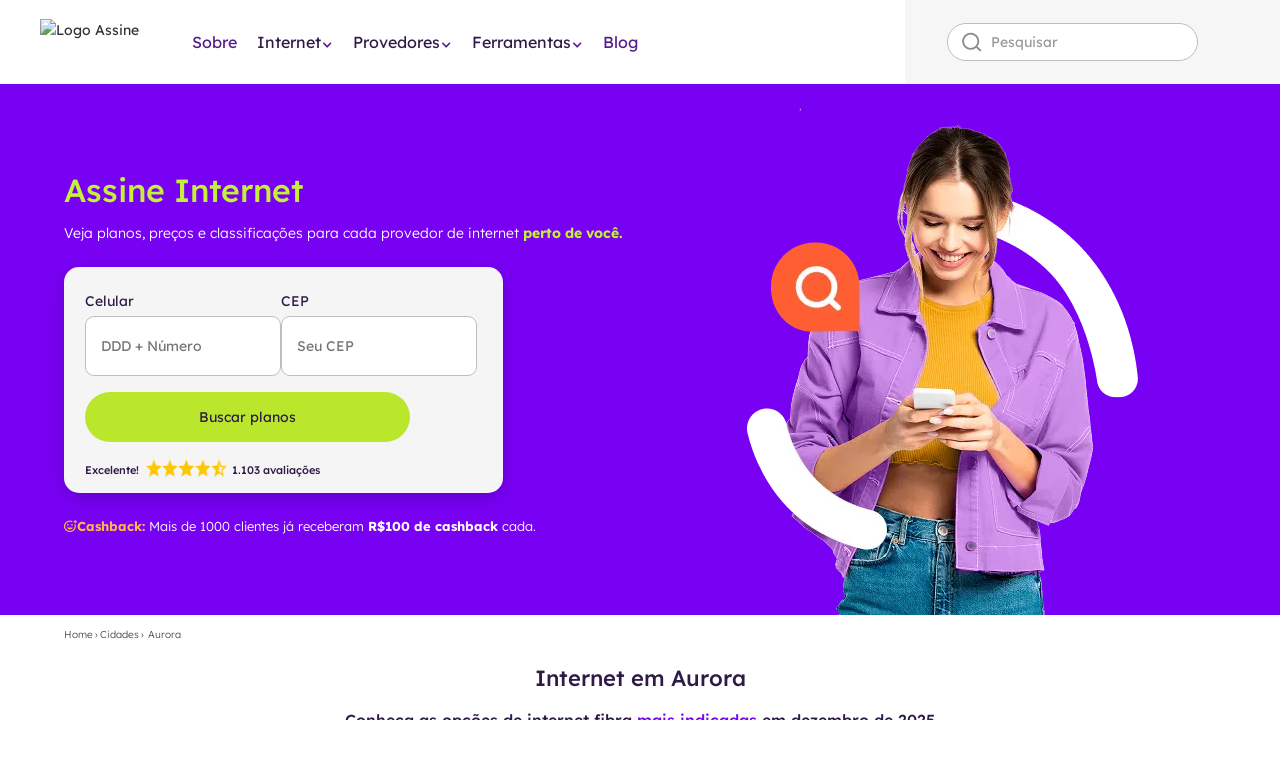

--- FILE ---
content_type: text/html
request_url: https://www.assine.com.br/cidade/aurora-ce-ddd-88
body_size: 19315
content:
<!DOCTYPE html><!-- Last Published: Thu Dec 18 2025 19:01:02 GMT+0000 (Coordinated Universal Time) --><html data-wf-domain="www.assine.com.br" data-wf-page="64f255f8f539a389c35168b3" data-wf-site="6334960c5d1a54700dd4ada0" lang="pt-BR" data-wf-collection="64f255f8f539a389c3516830" data-wf-item-slug="aurora-ce-ddd-88"><head><meta charset="utf-8"/><title>Melhores Planos de Internet em Aurora em 2025</title><meta content="Encontre a melhor internet fibra em Aurora. Descubra planos residenciais com a conexão mais rápida, mais barata e estável. Confira nossa ferramenta de medição!" name="description"/><meta content="Melhores Planos de Internet em Aurora em 2025" property="og:title"/><meta content="Encontre a melhor internet fibra em Aurora. Descubra planos residenciais com a conexão mais rápida, mais barata e estável. Confira nossa ferramenta de medição!" property="og:description"/><meta content="Melhores Planos de Internet em Aurora em 2025" property="twitter:title"/><meta content="Encontre a melhor internet fibra em Aurora. Descubra planos residenciais com a conexão mais rápida, mais barata e estável. Confira nossa ferramenta de medição!" property="twitter:description"/><meta property="og:type" content="website"/><meta content="summary_large_image" name="twitter:card"/><meta content="width=device-width, initial-scale=1" name="viewport"/><link href="https://cdn.prod.website-files.com/6334960c5d1a54700dd4ada0/css/assinecopy.shared.de67a91b9.min.css" rel="stylesheet" type="text/css"/><script type="text/javascript">!function(o,c){var n=c.documentElement,t=" w-mod-";n.className+=t+"js",("ontouchstart"in o||o.DocumentTouch&&c instanceof DocumentTouch)&&(n.className+=t+"touch")}(window,document);</script><link href="https://cdn.prod.website-files.com/6334960c5d1a54700dd4ada0/63599cb400a76699877c39a7_fav-icon%20(1).svg" rel="shortcut icon" type="image/x-icon"/><link href="https://cdn.prod.website-files.com/6334960c5d1a54700dd4ada0/64ff1a3c33ea89dd40896fc9_307286824_516986260148334_9145843337439061044_n-removebg-preview.png" rel="apple-touch-icon"/><link href="https://www.assine.com.br/cidade/aurora-ce-ddd-88" rel="canonical"/><!-- Script do gtag.js -->
<script async src="https://www.googletagmanager.com/gtag/js?id=GTM-P8LWBGL"></script>
<script async>
  window.dataLayer = window.dataLayer || [];
  function gtag(){dataLayer.push(arguments);}
  gtag('js', new Date());
  gtag('config', 'GTM-P8LWBGL');
</script>

<!-- Script do Google Tag Manager sem bloqueio -->
<script async>
  (function(w, d, s, l, i) {
    w[l] = w[l] || [];
    w[l].push({
      'gtm.start': new Date().getTime(),
      event: 'gtm.js'
    });
    var f = d.getElementsByTagName(s)[0],
        j = d.createElement(s),
        dl = l != 'dataLayer' ? '&l=' + l : '';
    j.async = true;
    j.src = 'https://www.googletagmanager.com/gtm.js?id=' + i + dl;
    f.parentNode.insertBefore(j, f);
  })(window, document, 'script', 'dataLayer', 'GTM-P8LWBGL');
</script>
<!-- Fim do Script do Google Tag Manager -->



<meta name="google-site-verification" content="mp8vg7NGn32QIFi8PxpIMAJ6HhEKIWD_L_yYb3t4x3k">
<meta name="google-site-verification" content="C-HH4ZbDdcO8P3-jWS5mKY04Urhj4Zr7Ojo7XPPgltI">


<script type="application/ld+json">
{
  "@context": "https://schema.org/",
  "@type": "WebSite",
  "name": "Assine",
  "url": "https://www.assine.com.br/",
  "potentialAction": {
    "@type": "SearchAction",
    "target": "https://www.assine.com.br/search?query={search_term_string}",
    "query-input": "required name=search_term_string"
  }
}
</script>

<script id="schemaScript" type="application/ld+json">
{}
</script>

<script id="schemaCards" type="application/ld+json">
{}
</script>

<script>
  let ocultar0800 = false;

</script>

<!-- NAVBAR --> 
<style>
@media (max-width: 1230px) {
  .div-block-150 {
    flex-grow: 1;    /* Permite que o elemento cresça */
  }
}
</style>

<!-- Estilo tabela -->
<style>
  .box-table {
    overflow: auto;
    max-height: 400px;
    margin-bottom: 25px;
    font-size: 1rem;
    border-radius: 5px;
    max-width: 956px;
  }

  .box-table::-webkit-scrollbar {
    width: 6px;
    height: 6px;
  }

  .box-table::-webkit-scrollbar-track {
    background: #fff;
    border: solid 1px #dfdfdf;
    border-radius: 20px;
  }

  .box-table::-webkit-scrollbar-thumb {
    background-color: #cecece;
    border-radius: 20px;
  }

  .box-table table {
    width: 100%;
    border-collapse: collapse;
  }

  .box-table table tr th {
    background-color: #4d4d4d;
    color: #fff;
    width: 33vh;
    min-width: 33vh;
    text-align: center;
  }

  .box-table table tr td {
    width: 33vh;
    min-width: 33vh;
    vertical-align: top;
  }

  th,
  .box-table td {
    text-align: left;
    padding: 8px;
    border: 1px solid #ccc;
  }

  @media (max-width: 568px) {
    .box-table table tr th {
      min-width: 24vh;
    }

    .btn-closed-propaganda {
      z-index: 9999 !important;
    }
  }

  .breadcrumbs-item, .list-breadcrumb li {
    overflow: hidden;
    text-overflow: ellipsis;
    display: -webkit-box;
    -webkit-line-clamp: 1;
    -webkit-box-orient: vertical;
  }

  .paragraph.blog {
    overflow: hidden;
    text-overflow: ellipsis;
    display: -webkit-box;
    -webkit-line-clamp: 3;
    -webkit-box-orient: vertical;
  }

  .accordionitem {
    transition: 0.4s;
  }

  .panelfooter {
    display: none;
    overflow: hidden;
  }

  .accordionitem:after {
    content: '\25be';
    color: #fff;
    font-weight: bold;
    float: right;
    margin-left: 5px;
  }

  .accordionitem:after {
    content: '\25be';
    color: #fff;
    font-weight: bold;
    float: right;
    margin-left: 5px;
  }

  .activefooter:after {
    content: "\25B4";
  }


  .link._0800.off{display: none !important;}

  @media (max-width: 767px) {
    .list-breadcrumb ul, ol{
      padding-left: 0px;
    }
    .box-table {
      max-width: 500px;
    }
  }
</style>


<!-- Carousel -->
<script>
  setTimeout(() => {
    const setCss = [
      {
        nome: 'cardsAssine',
        type: 'stylesheet',
        link: 'https://assets.assine.com.br/css/cards-assine.css',
        attribute: [{nome:'referrerpolicy',
                     valor:'no-referrer'}]
      }
    ];

    setCss.forEach((item) => {
      const linkElement = document.createElement('link');
      linkElement.rel = 'stylesheet';
      linkElement.href = item.link;

      item.attribute.forEach((attributeItem) => {
        linkElement.setAttribute(attributeItem.nome, attributeItem.valor);
      });

      document.head.appendChild(linkElement);
    });
  }, 0.2);
</script></head><body class="body"><header><div data-animation="default" data-collapse="medium" data-duration="400" data-easing="ease" data-easing2="ease" role="banner" class="navbar w-nav"><div class="containernavbar"><div class="navbarbox"><div class="navbarbutton w-nav-button"><div class="navbaricon w-icon-nav-menu"></div></div><div class="navbarboxmenus"><a href="/" class="brand w-nav-brand"><img loading="lazy" src="https://cdn.prod.website-files.com/6334960c5d1a54700dd4ada0/6893a5510ccd9a441dc8d294_logo-assine.avif" alt="Logo Assine" class="logoassine"/></a><div role="navigation" class="navbarmenus w-nav-menu"><a href="https://www.assine.com.br/sobre" class="navbaritem">Sobre</a><div data-delay="0" data-hover="false" class="dropdown-8 w-dropdown"><div class="navbaritem w-dropdown-toggle"><div class="navbaritemtext">Internet</div><div class="navbaritemicon w-icon-dropdown-toggle"></div></div><div class="navbardropdown w-dropdown-list"><a href="#" class="navbardropdownlink w-dyn-bind-empty w-dropdown-link"></a><a href="https://www.assine.com.br/planos-de-internet/tim-live" class="navbardropdownlink w-dropdown-link">TIM Fibra</a><a href="https://www.assine.com.br/planos-de-internet/oi-fibra" class="navbardropdownlink w-dropdown-link">Oi Fibra</a><a href="https://www.assine.com.br/giga/internet" class="navbardropdownlink w-dropdown-link">Giga+ Internet</a><a href="https://www.assine.com.br/brisanet/planos-de-internet" class="navbardropdownlink w-dropdown-link">Brisanet Fibra</a><a href="#" class="navbardropdownlink w-dyn-bind-empty w-dropdown-link"></a><a href="https://www.assine.com.br/tim-b2b" class="navbardropdownlink w-dropdown-link">TIM Empresa</a><a href="https://www.assine.com.br/sky/minha-sky" class="navbardropdownlink w-dropdown-link">Minha SKY</a><a href="https://www.assine.com.br/internet-residencial" class="navbardropdownlink w-dropdown-link">Internet Residencial</a><a href="https://www.assine.com.br/centrais-de-atendimento" class="navbardropdownlink w-dropdown-link">Centrais de Atendimento</a></div></div><div data-delay="0" data-hover="false" class="dropdown-8 dropdown-9 w-dropdown"><div class="navbaritem w-dropdown-toggle"><div class="navbaritemtext">Provedores</div><div class="navbaritemicon w-icon-dropdown-toggle"></div></div><div class="navbardropdown w-dropdown-list"><a href="/provedores" class="w-dropdown-link">Todos os Provedores</a><a href="#" class="w-dyn-bind-empty w-dropdown-link"></a><a href="https://www.assine.com.br/tim/planos-tim" class="w-dropdown-link">TIM</a><a href="https://www.assine.com.br/oi" class="w-dropdown-link">Oi</a><a href="https://www.assine.com.br/sumicity" class="w-dropdown-link">Sumicity</a><a href="https://www.assine.com.br/brisanet" class="w-dropdown-link">Brisanet</a><a href="/cadastro-provedores" class="w-dropdown-link">Cadastre seu Provedor</a></div></div><div data-delay="0" data-hover="false" class="dropdown-8 dropdown-9 w-dropdown"><div class="navbaritem w-dropdown-toggle"><div class="navbaritemtext">Ferramentas</div><div class="navbaritemicon w-icon-dropdown-toggle"></div></div><div class="navbardropdown w-dropdown-list"><a href="#" class="w-dropdown-link">Teste de Velocidade</a></div></div><a href="/blog" class="navbaritem">Blog</a></div></div><div class="div-block-150"><form action="/search" class="search-3 w-form"><input class="search-input w-input" maxlength="256" name="query" placeholder="Pesquisar" type="search" id="search" required=""/><input id="searchButton" type="submit" class="search-button w-button" value="Pesquisar"/></form></div><a href="tel:08006788000" class="link-0800-nav afiliados w-inline-block"><img loading="lazy" src="https://cdn.prod.website-files.com/6334960c5d1a54700dd4ada0/6334997a5139cef5dd28fa92_telefone-0800.webp" alt="Telefone" class="image-157"/><p class="p ctanavbar">0800 678 8000</p></a></div></div></div><div class="banner"><div class="bannerbox generico"><div class="container"><div class="bannertext"><p class="h1">Assine Internet</p><p class="paragraphbanner">Veja planos, preços e classificações para cada provedor de internet <span class="bold green">perto de você.</span></p><div class="formbuscarplanos w-embed"><form id="buscar-plano" name="email-form" data-name="Email Form" redirect="#" data-redirect="#" method="get"
  class="buscar-planos-form" data-wf-page-id="64f255f8f539a389c351681a"
  data-wf-element-id="be75d4ba-b258-c757-83f6-9738952d41ca" aria-label="Email Form">
  <div class="buscar-planos-box">
      <div class="buscar-planos-item">
      <div class="buscar-planos-text">Celular</div>
      <input class="buscar-planos-labels phone" maxlength="256"
        name="name-3" data-name="Name 3" placeholder="DDD + Número" type="text" id="number" required="">
    </div>
    <div class="buscar-planos-item">
      <div class="buscar-planos-text">CEP</div>
      <input class="buscar-planos-labels cep" maxlength="10" name="name-3"
        data-name="Name 3" placeholder="Seu CEP" type="text" id="cep" required="">
    </div>
  </div>
  <a id="submit-button" href="#" class="button planos">Buscar planos</a>

  <div class="div-block-145"><p class="paragraphbuscarplanos">Excelente! </p><div class="div-block-146"><img src="https://cdn.prod.website-files.com/6334960c5d1a54700dd4ada0/6894d24e17f259355d8e0729_star.png" loading="lazy" alt="" class="iconstar"><img src="https://cdn.prod.website-files.com/6334960c5d1a54700dd4ada0/6894d24e17f259355d8e0729_star.png" loading="lazy" alt="" class="iconstar"><img src="https://cdn.prod.website-files.com/6334960c5d1a54700dd4ada0/6894d24e17f259355d8e0729_star.png" loading="lazy" alt="" class="iconstar"><img src="https://cdn.prod.website-files.com/6334960c5d1a54700dd4ada0/6894d24e17f259355d8e0729_star.png" loading="lazy" alt="" class="iconstar"><img src="https://cdn.prod.website-files.com/6334960c5d1a54700dd4ada0/6894d24ede9ebc41460d515d_half-star.png" loading="lazy" alt="" class="iconstar"></div><p class="paragraphbuscarplanos">1.103 avaliações</p></div>
</form></div><div class="bannerboxsub"><img src="https://cdn.prod.website-files.com/6334960c5d1a54700dd4ada0/689500e08cff8298a01cd582_smile.svg" loading="lazy" alt=""/><p class="paragraphbannersmall"><span class="bold orange">Cashback:</span> Mais de 1000 clientes já receberam <strong>R$100 de cashback</strong> cada.</p></div></div></div></div></div><div class="container"><div class="breadcrumbembed w-embed"><div class="breadcrumbsBox">
  <ol role="list" class="breadcrumbs" itemscope itemtype="https://schema.org/BreadcrumbList">
    <li class="breadcrumbs-item" itemprop="itemListElement" itemscope itemtype="https://schema.org/ListItem">
      <a class="breadcrumb-text" itemprop="item" href="/">
        <span itemprop="name">Home</span>
      </a>
      <meta itemprop="position" content="1" />
    </li>

    <li class="breadcrumbs-item" aria-hidden="true">
      <p class="breadcrumb-text">›</p>
    </li>

    <li class="breadcrumbs-item" itemprop="itemListElement" itemscope itemtype="https://schema.org/ListItem">
      <a class="breadcrumb-text"
         itemscope itemtype="https://schema.org/WebPage"
         itemprop="item"
         itemid="https://example.com/books/sciencefiction"
         href="/cidades/">
        <span itemprop="name">Cidades</span>
      </a>
      <meta itemprop="position" content="2" />
    </li>

    <li class="breadcrumbs-item" aria-hidden="true">
      <p class="breadcrumb-text">›</p>
    </li>

    <li class="breadcrumbs-item active" itemprop="itemListElement" itemscope itemtype="https://schema.org/ListItem">
      <span class="breadcrumb-text" itemprop="name">
        Aurora
      </span>
      <meta itemprop="position" content="3" />
    </li>
  </ol>
</div>

<style>
  .breadcrumbs {
    list-style: none;
    display: flex;
    gap: 5px;
    padding: 0;
    margin: 0;
    align-items: center;
  }

  .breadcrumbs-item {
    display: flex;
    align-items: center;
  }

  .breadcrumb-text {
    text-decoration: none;
  }

  .breadcrumbs a.breadcrumb-text {
    text-decoration: none;
  }

  .breadcrumbs-item.active .breadcrumb-text {
    pointer-events: none;
    cursor: default;
  }
</style></div></div><div class="section paddingbotton primarysection"><div class="container"><div class="w-embed"><h1 class="h1fixa center padding17">Internet em Aurora</h1></div><p class="paragraph center">Conheça as opções de internet fibra <span class="roxo">mais indicadas</span> em <span class="actualdate">setembro de 2022</span></p><div class="html-embed _w-embed w-embed"><div id="conteudos-slider" class="owl-carousell"></div></div></div></div><div class="w-embed"><section class="section">
  <div class="containemenor">
    <div class="reviewsbox fixa">
      <div class="reviewsitem"><img
          src="https://cdn.prod.website-files.com/6334960c5d1a54700dd4ada0/68964f05da824bb78ad17f15_positivo.svg"
          loading="lazy" alt="" class="reviewsicon">
        <h3 class="h3">Cliente de Aurora tem a melhor internet</h3>
        <p class="paragraph gray">Muitos clientes de Aurora já assinaram a melhor internet residencial ou empresarial com a gente.</p>
      </div>
      <div class="reviewsitem"><img
          src="https://cdn.prod.website-files.com/6334960c5d1a54700dd4ada0/68965135adb4bf095365e016_iconSmile.svg"
          loading="lazy" alt="" class="reviewsicon">
        <h3 class="h3">Consulte disponibilidade CEP Aurora</h3>
        <p class="paragraph gray">É informar o CEP da sua casa e pronto! Consultamos todas as operadoras em busca do melhor plano de internet.</p>
      </div>
      <div class="reviewsitem"><img
          src="https://cdn.prod.website-files.com/6334960c5d1a54700dd4ada0/6896513518ee6dd1948089eb_iconPeple.svg"
          loading="lazy" alt="" class="reviewsicon">
        <h3 class="h3">Assine Internet em Aurora</h3>
        <p class="paragraph gray">TIM, Vivo, Oi, Claro e muito mais! Nossa equipe consulta todas as operadoras e planos disponíveis em Gurupi para você.</p>
      </div>
    </div>
  </div>
</section></div></header><main class="main"><div class="section conteudo"><div class="container-menor__menor"><div class="w-embed"><div class="textcms w-richtext">
<p>Encontrar a <strong>melhor internet fibra</strong> em Aurora pode parecer um desafio, mas com as diversas opções disponíveis, é possível escolher um plano que combine velocidade, estabilidade e economia.</p>
<p>Seja para assistir a filmes, jogar online ou trabalhar remotamente, a internet é essencial para manter sua rotina conectada.</p>
<h2>Como escolher a melhor internet residencial Aurora</h2>
<p>Para garantir que você contrate o plano ideal, é importante considerar alguns fatores:</p>
<ul>
    <li><strong>Velocidade:</strong> Avalie a quantidade de pessoas utilizando a conexão e escolha um plano que atenda a essa demanda. Se você precisa da internet mais rápida, opte por planos de fibra óptica com velocidades acima de 300 Mbps.</li>
    <li><strong>Custo-benefício:</strong> Procure planos que ofereçam um equilíbrio entre preço e desempenho. A internet residencial mais barata pode ser vantajosa, desde que atenda às suas necessidades.</li>
    <li><strong>Disponibilidade na sua região:</strong> Nem todos os provedores oferecem os mesmos planos em todas as áreas. Verifique as opções disponíveis no seu bairro em Aurora.</li>
</ul>
</div></div></div></div><aside class="section indiquei"><div class="containemenor"><div class="columnsindiquei w-row"><div class="columnindiqueione w-col w-col-5 w-col-medium-6"><div class="indiqueibox"><img loading="lazy" src="https://cdn.prod.website-files.com/6334960c5d1a54700dd4ada0/68966061a8a1da39ae734cf9_Logo.avif" alt="" class="indiqueilogo"/><blockquote class="h2 indiqueititle">Quer ter uma renda extra acima de R$ 5.000,00 indicando Internet Banda Larga?</blockquote><p class="indiqueiparagraph indiquei">Indique o assine para amigos ou familiares e <span class="text-span-6"><strong>ganhe até R$100</strong></span> por plano de internet que indicar.</p><a href="https://www.indiquei.vc/assine" class="button-4 w-button">Comece a Indicar</a></div></div><div class="columnindiqueithow w-col w-col-7 w-col-medium-6"><img src="https://cdn.prod.website-files.com/6334960c5d1a54700dd4ada0/689cf3806fbd8c0ab6280c4f_background-indiquei.avif" loading="lazy" alt="" class="indiqueidecoration"/></div></div></div><img src="https://cdn.prod.website-files.com/6334960c5d1a54700dd4ada0/689d385c30adeb8e9d82f25b_background-indiquei-mobile.avif" loading="lazy" alt="" class="indiqueidecorationmobile"/></aside><div class="section conteudo"><div class="container-menor__menor"><div class="w-embed"><div class="textcms w-richtext">
<h2>Vantagens da internet fibra</h2>
<p>Optar pela internet fibra traz benefícios como:</p>
<ul>
    <li><strong>Maior velocidade:</strong> Ideal para quem precisa de conexões estáveis e rápidas.</li>
    <li><strong>Estabilidade:</strong> A fibra óptica é menos suscetível a interferências externas, garantindo uma conexão mais confiável.</li>
    <li><strong>Capacidade para vários dispositivos:</strong> É perfeita para casas com muitos aparelhos conectados ao mesmo tempo.</li>
</ul>
</div></div></div></div><aside class="section gray"><div class="container-menor"><div class="boxtelephone"><div class="telephonebox"><blockquote class="h2 telephone">Assine o Melhor Plano de Internet Fibra, Celular, TV ou Telefone Fixo</blockquote><p class="telephoneparagraph">Aqui no Assine você encontra os melhores planos de internet fibra ótica das maiores operadoras do Brasil: Oi, TIM e Vivo. Garanta conexão rápida e estável para sua casa ou empresa!</p></div><div class="telephoneboxform"><div class="telephoneformtext">Nossos especialistas ajudam você!</div><div class="telephoneformtextthow">Informe seu telefone</div><div class="telephoneform w-form"><form id="wf-form-Email-Form-2" name="wf-form-Email-Form-2" data-name="Email Form 2" method="get" data-wf-page-id="64f255f8f539a389c35168b3" data-wf-element-id="eb7994c3-b6d9-5e85-3add-3c3a641d75b1"><div class="telephoneboxlabel"><input class="telephonelabel phone w-input" maxlength="256" name="Numero-de-Contato" data-name="Numero de Contato" placeholder="     DDD+Telefone" type="tel" id="ReceberLigacao" required=""/><input type="submit" data-wait="" id="btn-receber-ligacao" class="telephoneformsubmit w-button" value=""/></div><div class="telephoneformboxradios"><label class="telephoneformboxradiobutton w-radio"><div class="w-form-formradioinput w-form-formradioinput--inputType-custom telephoneformradiobutton w-radio-input"></div><input type="radio" name="callBack" id="receberLigacao" data-name="callBack" style="opacity:0;position:absolute;z-index:-1" value="receberLigacao"/><span class="telephoneformradiotext w-form-label" for="receberLigacao">Receber ligação</span></label><label class="telephoneformboxradiobutton w-radio"><div class="w-form-formradioinput w-form-formradioinput--inputType-custom telephoneformradiobutton w-radio-input"></div><input type="radio" name="callBack" id="receberLigacao" data-name="callBack" style="opacity:0;position:absolute;z-index:-1" value="receberLigacao"/><span class="telephoneformradiotext w-form-label" for="receberLigacao">Chat Online</span></label><label class="telephoneformboxradiobutton w-radio"><div class="w-form-formradioinput w-form-formradioinput--inputType-custom telephoneformradiobutton w-radio-input"></div><input type="radio" name="callBack" id="receberLigacao" data-name="callBack" style="opacity:0;position:absolute;z-index:-1" value="receberLigacao"/><span class="telephoneformradiotext w-form-label" for="receberLigacao">Whatsapp</span></label></div></form><div class="w-form-done"><div>Thank you! Your submission has been received!</div></div><div class="w-form-fail"><div>Oops! Something went wrong while submitting the form.</div></div></div></div></div></div></aside><div class="section conteudo"><div class="container-menor__menor"><div class="w-embed"><div class="textcms w-richtext">
<h2>Ferramenta de medição de velocidade</h2>
<p>Quer saber se o seu plano de internet realmente entrega a velocidade prometida?</p>
<p>No site Assine, você encontra uma ferramenta de medição de velocidade gratuita. Ela ajuda a verificar a qualidade da sua conexão e identificar se há necessidade de trocar para um plano mais rápido.</p>
<h3>1º Acesso a ferramenta</h3>
<p>Entre no nosso endereço <a href="https://www.assine.com.br/teste-de-velocidade" target="blank">https://www.assine.com.br/teste-de-velocidade</a></p>
<img src="https://cdn.prod.website-files.com/6334960c5d1a54700dd4ada0/676566f6d1dcc0f4849cbd75_image1.avif"/>
<h3>2º Clique em Medir</h3>
<img src="https://cdn.prod.website-files.com/6334960c5d1a54700dd4ada0/676566f68d394e6e14856bd6_image3.avif"/>
<p>Simplesmente esteja logado em sua internet e clique no botão "medir"</p>
<p>Aproveite as opções de planos de <strong>internet residencial mais barata</strong> e descubra como garantir a <strong>melhor internet fibra</strong> em Belo Horizonte. Explore nossas ofertas e garanta uma experiência online sem interrupções.</p>
<h3>3º Pronto</h3>
<img src="https://cdn.prod.website-files.com/6334960c5d1a54700dd4ada0/676566f6cb491eda9c4a5fef_image2.avif"/>
<p>Em questões de segundos você já tem o resultado, inclusive mostrando como está o ping de sua internet</p>
</div>

<style>
	.textcms.w-richtext img {
  	margin-right: auto;
    margin-left: auto;
  	width: 328px;
		margin-bottom: 25px;
}
</style></div></div></div><aside class="section lightgray buscador"><div class="sectionbuscadorbox"><div class="formbuscarplanos w-embed"><form id="buscar-plano" name="email-form" data-name="Email Form" redirect="#" data-redirect="#" method="get"
  class="buscar-planos-form" data-wf-page-id="64f255f8f539a389c351681a"
  data-wf-element-id="be75d4ba-b258-c757-83f6-9738952d41ca" aria-label="Email Form">
  <div class="buscar-planos-box">
      <div class="buscar-planos-item">
      <div class="buscar-planos-text">Celular</div>
      <input class="buscar-planos-labels phone" maxlength="256"
        name="name-3" data-name="Name 3" placeholder="DDD + Número" type="text" id="number" required="">
    </div>
    <div class="buscar-planos-item">
      <div class="buscar-planos-text">CEP</div>
      <input class="buscar-planos-labels cep" maxlength="10" name="name-3"
        data-name="Name 3" placeholder="Seu CEP" type="text" id="cep" required="">
    </div>
  </div>
  <a id="submit-button" href="#" class="button planos">Buscar planos</a>

  <div class="div-block-145"><p class="paragraphbuscarplanos">Excelente! </p><div class="div-block-146"><img src="https://cdn.prod.website-files.com/6334960c5d1a54700dd4ada0/6894d24e17f259355d8e0729_star.png" loading="lazy" alt="" class="iconstar"><img src="https://cdn.prod.website-files.com/6334960c5d1a54700dd4ada0/6894d24e17f259355d8e0729_star.png" loading="lazy" alt="" class="iconstar"><img src="https://cdn.prod.website-files.com/6334960c5d1a54700dd4ada0/6894d24e17f259355d8e0729_star.png" loading="lazy" alt="" class="iconstar"><img src="https://cdn.prod.website-files.com/6334960c5d1a54700dd4ada0/6894d24e17f259355d8e0729_star.png" loading="lazy" alt="" class="iconstar"><img src="https://cdn.prod.website-files.com/6334960c5d1a54700dd4ada0/6894d24ede9ebc41460d515d_half-star.png" loading="lazy" alt="" class="iconstar"></div><p class="paragraphbuscarplanos">1.103 avaliações</p></div>
</form></div></div></aside><div class="section"><div class="container-menor__menor"><div class="collection-list-wrapper-6 w-dyn-list"><div role="list" class="collection-list-7 w-dyn-items"><div role="listitem" class="collection-item-6 w-dyn-item"><div class="w-embed"><a class="link-cidade" href="/internet/aguiarnopolis-to-ddd-63">Internet Aguiarnópolis</a></div></div><div role="listitem" class="collection-item-6 w-dyn-item"><div class="w-embed"><a class="link-cidade" href="/internet/almas-to-ddd-63">Internet Almas</a></div></div><div role="listitem" class="collection-item-6 w-dyn-item"><div class="w-embed"><a class="link-cidade" href="/internet/alianca-do-tocantins-to-ddd-63">Internet Aliança do Tocantins</a></div></div><div role="listitem" class="collection-item-6 w-dyn-item"><div class="w-embed"><a class="link-cidade" href="/internet/abreulandia-to-ddd-63">Internet Abreulândia</a></div></div><div role="listitem" class="collection-item-6 w-dyn-item"><div class="w-embed"><a class="link-cidade" href="/internet/alvorada-to-ddd-63">Internet Alvorada</a></div></div><div role="listitem" class="collection-item-6 w-dyn-item"><div class="w-embed"><a class="link-cidade" href="/internet/ananas-to-ddd-63">Internet Ananás</a></div></div><div role="listitem" class="collection-item-6 w-dyn-item"><div class="w-embed"><a class="link-cidade" href="/internet/aparecida-do-rio-negro-to-ddd-63">Internet Aparecida do Rio Negro</a></div></div><div role="listitem" class="collection-item-6 w-dyn-item"><div class="w-embed"><a class="link-cidade" href="/internet/angico-to-ddd-63">Internet Angico</a></div></div><div role="listitem" class="collection-item-6 w-dyn-item"><div class="w-embed"><a class="link-cidade" href="/internet/aragominas-to-ddd-63">Internet Aragominas</a></div></div><div role="listitem" class="collection-item-6 w-dyn-item"><div class="w-embed"><a class="link-cidade" href="/internet/araguacema-to-ddd-63">Internet Araguacema</a></div></div><div role="listitem" class="collection-item-6 w-dyn-item"><div class="w-embed"><a class="link-cidade" href="/internet/araguacu-to-ddd-63">Internet Araguaçu</a></div></div><div role="listitem" class="collection-item-6 w-dyn-item"><div class="w-embed"><a class="link-cidade" href="/internet/araguaina-to-ddd-63">Internet Araguaína</a></div></div><div role="listitem" class="collection-item-6 w-dyn-item"><div class="w-embed"><a class="link-cidade" href="/internet/araguatins-to-ddd-63">Internet Araguatins</a></div></div><div role="listitem" class="collection-item-6 w-dyn-item"><div class="w-embed"><a class="link-cidade" href="/internet/araguana-to-ddd-63">Internet Araguanã</a></div></div><div role="listitem" class="collection-item-6 w-dyn-item"><div class="w-embed"><a class="link-cidade" href="/internet/arapoema-to-ddd-63">Internet Arapoema</a></div></div><div role="listitem" class="collection-item-6 w-dyn-item"><div class="w-embed"><a class="link-cidade" href="/internet/arraias-to-ddd-63">Internet Arraias</a></div></div><div role="listitem" class="collection-item-6 w-dyn-item"><div class="w-embed"><a class="link-cidade" href="/internet/augustinopolis-to-ddd-63">Internet Augustinópolis</a></div></div><div role="listitem" class="collection-item-6 w-dyn-item"><div class="w-embed"><a class="link-cidade" href="/internet/aurora-do-tocantins-to-ddd-63">Internet Aurora do Tocantins</a></div></div><div role="listitem" class="collection-item-6 w-dyn-item"><div class="w-embed"><a class="link-cidade" href="/internet/axixa-do-tocantins-to-ddd-63">Internet Axixá do Tocantins</a></div></div><div role="listitem" class="collection-item-6 w-dyn-item"><div class="w-embed"><a class="link-cidade" href="/internet/bandeirantes-do-tocantins-to-ddd-63">Internet Bandeirantes do Tocantins</a></div></div><div role="listitem" class="collection-item-6 w-dyn-item"><div class="w-embed"><a class="link-cidade" href="/internet/barra-do-ouro-to-ddd-63">Internet Barra do Ouro</a></div></div><div role="listitem" class="collection-item-6 w-dyn-item"><div class="w-embed"><a class="link-cidade" href="/internet/babaculandia-to-ddd-63">Internet Babaçulândia</a></div></div><div role="listitem" class="collection-item-6 w-dyn-item"><div class="w-embed"><a class="link-cidade" href="/internet/barrolandia-to-ddd-63">Internet Barrolândia</a></div></div><div role="listitem" class="collection-item-6 w-dyn-item"><div class="w-embed"><a class="link-cidade" href="/internet/bernardo-sayao-to-ddd-63">Internet Bernardo Sayão</a></div></div><div role="listitem" class="collection-item-6 w-dyn-item"><div class="w-embed"><a class="link-cidade" href="/internet/bom-jesus-do-tocantins-to-ddd-63">Internet Bom Jesus do Tocantins</a></div></div><div role="listitem" class="collection-item-6 w-dyn-item"><div class="w-embed"><a class="link-cidade" href="/internet/brasilandia-do-tocantins-to-ddd-63">Internet Brasilândia do Tocantins</a></div></div><div role="listitem" class="collection-item-6 w-dyn-item"><div class="w-embed"><a class="link-cidade" href="/internet/brejinho-de-nazare-to-ddd-63">Internet Brejinho de Nazaré</a></div></div></div><div role="navigation" aria-label="List" class="w-pagination-wrapper pagination"><a href="?1118c429_page=2" aria-label="Next Page" class="w-pagination-next"><div class="w-inline-block">Next</div><svg class="w-pagination-next-icon" height="12px" width="12px" xmlns="http://www.w3.org/2000/svg" viewBox="0 0 12 12" transform="translate(0, 1)"><path fill="none" stroke="currentColor" fill-rule="evenodd" d="M4 2l4 4-4 4"></path></svg></a><link rel="prerender" href="?1118c429_page=2"/></div></div></div></div><section class="section"><div class="container-menor__menor"><h1 class="h2 center">Disponibilidade de Internet</h1><p class="paragraph capitais">Não importa qual seja o seu estado ou cidade, temos opções de planos de internet, TV e telefone fixo para você! Selecione seu estado e conheça as promoções.</p><div class="boxcidades"><div class="cidadescolumn w-embed"><a class="link-cidade" href="https://www.assine.com.br/cidade/rio-branco-ac-ddd-68">Rio Branco (AC)</a>
<a class="link-cidade" href="https://www.assine.com.br/cidade/maceio-al-ddd-82">Maceió (AL)</a>
<a class="link-cidade" href="https://www.assine.com.br/cidade/macapa-ap-ddd-96">Macapá (AP)</a>
<a class="link-cidade" href="https://www.assine.com.br/cidade/manaus-am-ddd-92">Manaus (AM)</a>
<a class="link-cidade" href="https://www.assine.com.br/cidade/salvador-ba-ddd-71">Salvador (BA)</a>
<a class="link-cidade" href="https://www.assine.com.br/cidade/fortaleza-ce-ddd-85">Fortaleza (CE)</a>
<a class="link-cidade" href="https://www.assine.com.br/cidade/brasilia-df-ddd-61">Brasília (DF)</a>
<a class="link-cidade" href="https://www.assine.com.br/cidade/vitoria-es-ddd-27">Vitória (ES)</a>
<a class="link-cidade" href="https://www.assine.com.br/cidade/goiania-go-ddd-62">Goiânia (GO)</a></div><div class="cidadescolumn w-embed"><a class="link-cidade" href="https://www.assine.com.br/cidade/sao-luis-ma-ddd-98">São Luís (MA)</a>
<a class="link-cidade" href="https://www.assine.com.br/cidade/cuiaba-mt-ddd-65">Cuiabá (MT)</a>
<a class="link-cidade" href="https://www.assine.com.br/cidade/campo-grande-ms-ddd-6">Campo Grande (MS)</a>
<a class="link-cidade" href="https://www.assine.com.br/cidade/belo-horizonte-mg-ddd-31">Belo Horizonte (MG)</a>
<a class="link-cidade" href="https://www.assine.com.br/cidade/belem-pa-ddd-91">Belém (PA)</a>
<a class="link-cidade" href="https://www.assine.com.br/cidade/joao-pessoa-pb-ddd-83">João Pessoa (PB)</a>
<a class="link-cidade" href="https://www.assine.com.br/cidade/curitiba-pr-ddd-41">Curitiba (PR)</a>
<a class="link-cidade" href="https://www.assine.com.br/cidade/recife-pe-ddd-81">Recife (PE)</a>
<a class="link-cidade" href="https://www.assine.com.br/cidade/teresina-pi-ddd-86">Teresina (PI)</a></div><div class="cidadescolumn w-embed"><a class="link-cidade" href="https://www.assine.com.br/cidade/rio-de-janeiro-rj-ddd-21">Rio de Janeiro (RJ)</a>
<a class="link-cidade" href="https://www.assine.com.br/cidade/natal-rn-ddd-84">Natal (RN)</a>
<a class="link-cidade" href="https://www.assine.com.br/cidade/porto-alegre-rs-ddd-51">Porto Alegre (RS)</a>
<a class="link-cidade" href="https://www.assine.com.br/cidade/porto-velho-ro-ddd-69">Porto Velho (RO)</a>
<a class="link-cidade" href="https://www.assine.com.br/cidade/boa-vista-rr-ddd-95">Boa Vista (RR)</a>
<a class="link-cidade" href="https://www.assine.com.br/cidade/florianopolis-sc-ddd-48">Florianópolis (SC)</a>
<a class="link-cidade" href="https://www.assine.com.br/cidade/sao-paulo-sp-ddd-11">São Paulo (SP)</a>
<a class="link-cidade" href="https://www.assine.com.br/cidade/aracaju-se-ddd-79">Aracaju (SE)</a>
<a class="link-cidade" href="https://www.assine.com.br/cidade/palmas-to-ddd-63">Palmas (TO)</a></div></div></div></section></main><footer class="footer"><div class="container"><div class="div-block-168"><div class="div-block-44"><img loading="lazy" src="https://cdn.prod.website-files.com/6334960c5d1a54700dd4ada0/689f292e4587600e9382ebb0_Emoji.avif" alt="" class="image-23"/><p class="paragraph-65">Newsletter Assine! <br/><span class="span">Receba ofertas e promoções exclusivas!</span></p></div><div class="div-block-186"><div class="form-block-9 w-form"><form id="email-form-3" name="email-form-3" data-name="Email Form 3" method="get" data-wf-page-id="64f255f8f539a389c35168b3" data-wf-element-id="e2bbd67f-50b8-0b70-99c4-f884b6c9df58"><div class="div-block-167"><input class="text-field-8 w-input" maxlength="256" name="name-4" data-name="Name 4" placeholder="Insira o seu Nome" type="text" id="name-4"/><div class="div-block-169"><input class="newslatteremail w-input" maxlength="256" name="email-2" data-name="Email 2" placeholder="Insira o seu email" type="email" id="email-2" required=""/><a href="#" class="link-block-15 w-inline-block"><div class="text-block-32">Assinar</div><img loading="lazy" src="https://cdn.prod.website-files.com/635692ab5fd9d97f4946b522/635692ab5fd9d9c3b346b59f_Vector%201.svg" alt=""/></a><input type="submit" data-wait="" id="btn-newsletter" class="link-block-4 btn newsletter w-button" value="Enviar"/><p class="paragraph-66">Ao se inscrever, você concorda em receber e-mails promocionais da Assine. Sua privacidade é importante para nós.</p></div></div></form><div class="w-form-done"><div>Thank you! Your submission has been received!</div></div><div class="w-form-fail"><div>Oops! Something went wrong while submitting the form.</div></div></div></div></div><div class="div-block-170"><ol role="list" class="list-2 horizontal w-list-unstyled"><li class="list-item-2 title horizontal"><p class="text-navbar footer title">Ferramentas</p></li><li class="list-item-2 horizontal"><a href="/teste-de-velocidade" class="text-navbar footer">Teste de velocidade</a></li></ol></div><div class="footerbox"><div class="div-block-164 afiliados"><div class="div-block-165"><div class="w-layout-grid grid-22"><div><ol role="list" class="list-2 w-list-unstyled"><li class="list-item-2 title"><a href="#" class="text-navbar footer title">Operadoras</a></li></ol><div class="vivooff"><a href="#" class="list-item-2 accordionitem w-button">Tim</a><div class="panelfooter w-dyn-list"><div role="list" class="w-dyn-items"><div role="listitem" class="w-dyn-item"><div class="w-embed"><ol class="listitens dropdown">
<li class="list-item-2 inf"><a href="https://www.assine.com.br/tim/contratar-tim-fibra" class="text-navbar footer">TIM Fibra: A Conexão do Futuro na Sua Casa ou Empresa!</a></li>
</ol></div></div><div role="listitem" class="w-dyn-item"><div class="w-embed"><ol class="listitens dropdown">
<li class="list-item-2 inf"><a href="https://www.assine.com.br/tim/tim-fibra" class="text-navbar footer">TIM Fibra</a></li>
</ol></div></div><div role="listitem" class="w-dyn-item"><div class="w-embed"><ol class="listitens dropdown">
<li class="list-item-2 inf"><a href="https://www.assine.com.br/tim/tim-fibra-telefone" class="text-navbar footer">Tim Fibra Telefone</a></li>
</ol></div></div><div role="listitem" class="w-dyn-item"><div class="w-embed"><ol class="listitens dropdown">
<li class="list-item-2 inf"><a href="https://www.assine.com.br/tim/plano-na-tim" class="text-navbar footer">Plano na TIM</a></li>
</ol></div></div><div role="listitem" class="w-dyn-item"><div class="w-embed"><ol class="listitens dropdown">
<li class="list-item-2 inf"><a href="https://www.assine.com.br/tim/portabilidade-tim" class="text-navbar footer">Portabilidade TIM</a></li>
</ol></div></div><div role="listitem" class="w-dyn-item"><div class="w-embed"><ol class="listitens dropdown">
<li class="list-item-2 inf"><a href="https://www.assine.com.br/tim/telefone-da-tim-live-internet" class="text-navbar footer">Telefone da TIM Live Internet</a></li>
</ol></div></div><div role="listitem" class="w-dyn-item"><div class="w-embed"><ol class="listitens dropdown">
<li class="list-item-2 inf"><a href="https://www.assine.com.br/tim/telefone-da-tim-live-fibra" class="text-navbar footer">Telefone da TIM Live Fibra</a></li>
</ol></div></div><div role="listitem" class="w-dyn-item"><div class="w-embed"><ol class="listitens dropdown">
<li class="list-item-2 inf"><a href="https://www.assine.com.br/tim/planos-tim" class="text-navbar footer">Venha conhecer todos os planos TIM que você pode contratar!</a></li>
</ol></div></div><div role="listitem" class="w-dyn-item"><div class="w-embed"><ol class="listitens dropdown">
<li class="list-item-2 inf"><a href="https://www.assine.com.br/tim/tim-residencial" class="text-navbar footer">TIM Residencial</a></li>
</ol></div></div><div role="listitem" class="w-dyn-item"><div class="w-embed"><ol class="listitens dropdown">
<li class="list-item-2 inf"><a href="https://www.assine.com.br/tim/tim-planos" class="text-navbar footer">TIM Planos</a></li>
</ol></div></div><div role="listitem" class="w-dyn-item"><div class="w-embed"><ol class="listitens dropdown">
<li class="list-item-2 inf"><a href="https://www.assine.com.br/tim/pacote-tim" class="text-navbar footer">Pacote TIM</a></li>
</ol></div></div><div role="listitem" class="w-dyn-item"><div class="w-embed"><ol class="listitens dropdown">
<li class="list-item-2 inf"><a href="https://www.assine.com.br/tim/internet-rural-tim" class="text-navbar footer">Internet Rural TIM</a></li>
</ol></div></div><div role="listitem" class="w-dyn-item"><div class="w-embed"><ol class="listitens dropdown">
<li class="list-item-2 inf"><a href="https://www.assine.com.br/tim/contato-da-tim-live" class="text-navbar footer">Contato da TIM Live</a></li>
</ol></div></div><div role="listitem" class="w-dyn-item"><div class="w-embed"><ol class="listitens dropdown">
<li class="list-item-2 inf"><a href="https://www.assine.com.br/tim/tv-e-internet" class="text-navbar footer">TIM TV e internet</a></li>
</ol></div></div><div role="listitem" class="w-dyn-item"><div class="w-embed"><ol class="listitens dropdown">
<li class="list-item-2 inf"><a href="https://www.assine.com.br/tim/suporte" class="text-navbar footer">Suporte TIM</a></li>
</ol></div></div><div role="listitem" class="w-dyn-item"><div class="w-embed"><ol class="listitens dropdown">
<li class="list-item-2 inf"><a href="https://www.assine.com.br/tim/internet-fibra" class="text-navbar footer">TIM Internet Fibra</a></li>
</ol></div></div><div role="listitem" class="w-dyn-item"><div class="w-embed"><ol class="listitens dropdown">
<li class="list-item-2 inf"><a href="https://www.assine.com.br/tim/negocia" class="text-navbar footer">TIM Negocia</a></li>
</ol></div></div><div role="listitem" class="w-dyn-item"><div class="w-embed"><ol class="listitens dropdown">
<li class="list-item-2 inf"><a href="https://www.assine.com.br/tim/live-ultrafibra" class="text-navbar footer">TIM Live Ultrafibra</a></li>
</ol></div></div><div role="listitem" class="w-dyn-item"><div class="w-embed"><ol class="listitens dropdown">
<li class="list-item-2 inf"><a href="https://www.assine.com.br/tim/fibra-cobertura" class="text-navbar footer">TIM Fibra Cobertura</a></li>
</ol></div></div><div role="listitem" class="w-dyn-item"><div class="w-embed"><ol class="listitens dropdown">
<li class="list-item-2 inf"><a href="https://www.assine.com.br/tim/combo-tim-fixo-internet-e-celular" class="text-navbar footer">Combo TIM Fixo Internet e Celular</a></li>
</ol></div></div><div role="listitem" class="w-dyn-item"><div class="w-embed"><ol class="listitens dropdown">
<li class="list-item-2 inf"><a href="https://www.assine.com.br/tim/combo" class="text-navbar footer">TIM Combo</a></li>
</ol></div></div><div role="listitem" class="w-dyn-item"><div class="w-embed"><ol class="listitens dropdown">
<li class="list-item-2 inf"><a href="https://www.assine.com.br/tim/tim-combo-tv-internet-e-celular" class="text-navbar footer">Quer conectividade total por um preço acessível? Contrate TIM Combo TV internet e celular!</a></li>
</ol></div></div><div role="listitem" class="w-dyn-item"><div class="w-embed"><ol class="listitens dropdown">
<li class="list-item-2 inf"><a href="https://www.assine.com.br/tim/combo-tv-e-internet-tim" class="text-navbar footer">Combo TV e internet TIM</a></li>
</ol></div></div><div role="listitem" class="w-dyn-item"><div class="w-embed"><ol class="listitens dropdown">
<li class="list-item-2 inf"><a href="https://www.assine.com.br/tim/portabilidade" class="text-navbar footer">Portabilidade TIM</a></li>
</ol></div></div><div role="listitem" class="w-dyn-item"><div class="w-embed"><ol class="listitens dropdown">
<li class="list-item-2 inf"><a href="https://www.assine.com.br/tim/internet-banda-larga" class="text-navbar footer">TIM Internet Banda Larga</a></li>
</ol></div></div><div role="listitem" class="w-dyn-item"><div class="w-embed"><ol class="listitens dropdown">
<li class="list-item-2 inf"><a href="https://www.assine.com.br/tim/planos-tim-controle" class="text-navbar footer">Planos TIM Controle </a></li>
</ol></div></div><div role="listitem" class="w-dyn-item"><div class="w-embed"><ol class="listitens dropdown">
<li class="list-item-2 inf"><a href="https://www.assine.com.br/tim/central-de-atendimento-tim" class="text-navbar footer">Central de atendimento TIM</a></li>
</ol></div></div><div role="listitem" class="w-dyn-item"><div class="w-embed"><ol class="listitens dropdown">
<li class="list-item-2 inf"><a href="https://www.assine.com.br/tim/atendimento-tim-telefone" class="text-navbar footer">Quer saber o número do atendimento TIM Telefone? Confira aqui!</a></li>
</ol></div></div><div role="listitem" class="w-dyn-item"><div class="w-embed"><ol class="listitens dropdown">
<li class="list-item-2 inf"><a href="https://www.assine.com.br/tim/0800-tim" class="text-navbar footer">0800 TIM</a></li>
</ol></div></div><div role="listitem" class="w-dyn-item"><div class="w-embed"><ol class="listitens dropdown">
<li class="list-item-2 inf"><a href="https://www.assine.com.br/tim/tim-fibra-numero" class="text-navbar footer">Peça sua Tim Fibra agora</a></li>
</ol></div></div><div role="listitem" class="w-dyn-item"><div class="w-embed"><ol class="listitens dropdown">
<li class="list-item-2 inf"><a href="https://www.assine.com.br/tim/tim-ultrafibra-telefone" class="text-navbar footer">TIM UltraFibra Telefone</a></li>
</ol></div></div><div role="listitem" class="w-dyn-item"><div class="w-embed"><ol class="listitens dropdown">
<li class="list-item-2 inf"><a href="https://www.assine.com.br/tim/numero-da-tim-atendimento" class="text-navbar footer">Número da TIM Atendimento: guia completo e atualizado de canais da operadora!</a></li>
</ol></div></div><div role="listitem" class="w-dyn-item"><div class="w-embed"><ol class="listitens dropdown">
<li class="list-item-2 inf"><a href="https://www.assine.com.br/tim/qual-numero-da-tim" class="text-navbar footer">Qual número da TIM</a></li>
</ol></div></div><div role="listitem" class="w-dyn-item"><div class="w-embed"><ol class="listitens dropdown">
<li class="list-item-2 inf"><a href="https://www.assine.com.br/tim/numero" class="text-navbar footer">TIM Número</a></li>
</ol></div></div><div role="listitem" class="w-dyn-item"><div class="w-embed"><ol class="listitens dropdown">
<li class="list-item-2 inf"><a href="https://www.assine.com.br/tim/pos-pago" class="text-navbar footer">TIM Pós-Pago é o que você sempre sonhou em planos de telefonia!</a></li>
</ol></div></div><div role="listitem" class="w-dyn-item"><div class="w-embed"><ol class="listitens dropdown">
<li class="list-item-2 inf"><a href="https://www.assine.com.br/tim/plano-de-internet-tim" class="text-navbar footer">Plano de internet TIM</a></li>
</ol></div></div><div role="listitem" class="w-dyn-item"><div class="w-embed"><ol class="listitens dropdown">
<li class="list-item-2 inf"><a href="https://www.assine.com.br/tim/ddd" class="text-navbar footer">DDD Tim</a></li>
</ol></div></div><div role="listitem" class="w-dyn-item"><div class="w-embed"><ol class="listitens dropdown">
<li class="list-item-2 inf"><a href="https://www.assine.com.br/tim/telefone" class="text-navbar footer">TIM Telefone</a></li>
</ol></div></div><div role="listitem" class="w-dyn-item"><div class="w-embed"><ol class="listitens dropdown">
<li class="list-item-2 inf"><a href="https://www.assine.com.br/tim/internet" class="text-navbar footer">Conhece tudo sobre a TIM Internet? Se a resposta é não, está na hora de conhecer!</a></li>
</ol></div></div><div role="listitem" class="w-dyn-item"><div class="w-embed"><ol class="listitens dropdown">
<li class="list-item-2 inf"><a href="https://www.assine.com.br/tim/pre" class="text-navbar footer">TIM Pré</a></li>
</ol></div></div><div role="listitem" class="w-dyn-item"><div class="w-embed"><ol class="listitens dropdown">
<li class="list-item-2 inf"><a href="https://www.assine.com.br/tim/sobre" class="text-navbar footer">Sobre a TIM</a></li>
</ol></div></div></div></div><a href="#" class="list-item-2 accordionitem w-button">Oi</a><div class="panelfooter w-dyn-list"><div role="list" class="w-dyn-items"><div role="listitem" class="w-dyn-item"><div class="w-embed"><ol class="listitens dropdown">
<li class="list-item-2 inf"><a href="https://www.assine.com.br/oi/desbloquear-internet-da-oi" class="text-navbar footer">Desbloquear Internet da Oi</a></li>
</ol></div></div><div role="listitem" class="w-dyn-item"><div class="w-embed"><ol class="listitens dropdown">
<li class="list-item-2 inf"><a href="https://www.assine.com.br/oi/cobertura-oi-fibra" class="text-navbar footer">Cobertura Oi Fibra</a></li>
</ol></div></div><div role="listitem" class="w-dyn-item"><div class="w-embed"><ol class="listitens dropdown">
<li class="list-item-2 inf"><a href="https://www.assine.com.br/oi/suporte-oi-fibra-telefone" class="text-navbar footer">Suporte Oi Fibra telefone</a></li>
</ol></div></div><div role="listitem" class="w-dyn-item"><div class="w-embed"><ol class="listitens dropdown">
<li class="list-item-2 inf"><a href="https://www.assine.com.br/oi/internet" class="text-navbar footer">Oi Fibra | A melhor internet residencial</a></li>
</ol></div></div><div role="listitem" class="w-dyn-item"><div class="w-embed"><ol class="listitens dropdown">
<li class="list-item-2 inf"><a href="https://www.assine.com.br/oi/assinar-streaming-da-oi" class="text-navbar footer">Assinar streaming da Oi</a></li>
</ol></div></div><div role="listitem" class="w-dyn-item"><div class="w-embed"><ol class="listitens dropdown">
<li class="list-item-2 inf"><a href="https://www.assine.com.br/oi/combo-oi-fibra-e-tv" class="text-navbar footer">Combo Oi Fibra e TV</a></li>
</ol></div></div><div role="listitem" class="w-dyn-item"><div class="w-embed"><ol class="listitens dropdown">
<li class="list-item-2 inf"><a href="https://www.assine.com.br/oi/fixo" class="text-navbar footer">Oi Fixo</a></li>
</ol></div></div><div role="listitem" class="w-dyn-item"><div class="w-embed"><ol class="listitens dropdown">
<li class="list-item-2 inf"><a href="https://www.assine.com.br/oi/planos" class="text-navbar footer">Planos da Oi: Conexão e Benefícios Imperdíveis</a></li>
</ol></div></div><div role="listitem" class="w-dyn-item"><div class="w-embed"><ol class="listitens dropdown">
<li class="list-item-2 inf"><a href="https://www.assine.com.br/oi/provedor" class="text-navbar footer">Provedor Oi</a></li>
</ol></div></div><div role="listitem" class="w-dyn-item"><div class="w-embed"><ol class="listitens dropdown">
<li class="list-item-2 inf"><a href="https://www.assine.com.br/oi/sobre" class="text-navbar footer">Sobre a Oi</a></li>
</ol></div></div></div></div><a href="#" class="list-item-2 accordionitem w-button">SKY</a><div class="panelfooter w-dyn-list"><div role="list" class="w-dyn-items"><div role="listitem" class="w-dyn-item"><div class="w-embed"><ol class="listitens dropdown">
<li class="list-item-2 inf"><a href="https://www.assine.com.br/sky/minha-sky" class="text-navbar footer">Minha SKY</a></li>
</ol></div></div><div role="listitem" class="w-dyn-item"><div class="w-embed"><ol class="listitens dropdown">
<li class="list-item-2 inf"><a href="https://www.assine.com.br/sky/degustacao-copy" class="text-navbar footer">Degustação Sky </a></li>
</ol></div></div><div role="listitem" class="w-dyn-item"><div class="w-embed"><ol class="listitens dropdown">
<li class="list-item-2 inf"><a href="https://www.assine.com.br/sky/plano-sky-tv-mais-barato" class="text-navbar footer">Plano SKY tv mais barato</a></li>
</ol></div></div><div role="listitem" class="w-dyn-item"><div class="w-embed"><ol class="listitens dropdown">
<li class="list-item-2 inf"><a href="https://www.assine.com.br/sky/assistir-sky" class="text-navbar footer">Assistir Sky</a></li>
</ol></div></div><div role="listitem" class="w-dyn-item"><div class="w-embed"><ol class="listitens dropdown">
<li class="list-item-2 inf"><a href="https://www.assine.com.br/sky/conforto-hd" class="text-navbar footer">Conforto HD</a></li>
</ol></div></div><div role="listitem" class="w-dyn-item"><div class="w-embed"><ol class="listitens dropdown">
<li class="list-item-2 inf"><a href="https://www.assine.com.br/sky/flex-hd" class="text-navbar footer">Flex HD</a></li>
</ol></div></div><div role="listitem" class="w-dyn-item"><div class="w-embed"><ol class="listitens dropdown">
<li class="list-item-2 inf"><a href="https://www.assine.com.br/sky/flex-super-hd" class="text-navbar footer">Flex Super HD</a></li>
</ol></div></div><div role="listitem" class="w-dyn-item"><div class="w-embed"><ol class="listitens dropdown">
<li class="list-item-2 inf"><a href="https://www.assine.com.br/sky/combo-tv" class="text-navbar footer">Sky combo TV</a></li>
</ol></div></div><div role="listitem" class="w-dyn-item"><div class="w-embed"><ol class="listitens dropdown">
<li class="list-item-2 inf"><a href="https://www.assine.com.br/sky/telefone-sky-tv" class="text-navbar footer">Telefone SKY TV</a></li>
</ol></div></div><div role="listitem" class="w-dyn-item"><div class="w-embed"><ol class="listitens dropdown">
<li class="list-item-2 inf"><a href="https://www.assine.com.br/sky/online" class="text-navbar footer">Sky Online</a></li>
</ol></div></div><div role="listitem" class="w-dyn-item"><div class="w-embed"><ol class="listitens dropdown">
<li class="list-item-2 inf"><a href="https://www.assine.com.br/sky/planos-tv" class="text-navbar footer">Planos Sky TV</a></li>
</ol></div></div><div role="listitem" class="w-dyn-item"><div class="w-embed"><ol class="listitens dropdown">
<li class="list-item-2 inf"><a href="https://www.assine.com.br/sky/planos-pos-pago" class="text-navbar footer">Planos Sky Pós-Pago</a></li>
</ol></div></div><div role="listitem" class="w-dyn-item"><div class="w-embed"><ol class="listitens dropdown">
<li class="list-item-2 inf"><a href="https://www.assine.com.br/sky/tv-a-cabo-pacotes" class="text-navbar footer">TV a cabo SKY pacotes</a></li>
</ol></div></div><div role="listitem" class="w-dyn-item"><div class="w-embed"><ol class="listitens dropdown">
<li class="list-item-2 inf"><a href="https://www.assine.com.br/sky/pacotes-de-tv" class="text-navbar footer">Pacotes de TV SKY</a></li>
</ol></div></div><div role="listitem" class="w-dyn-item"><div class="w-embed"><ol class="listitens dropdown">
<li class="list-item-2 inf"><a href="https://www.assine.com.br/sky/planos" class="text-navbar footer">Planos SKY</a></li>
</ol></div></div><div role="listitem" class="w-dyn-item"><div class="w-embed"><ol class="listitens dropdown">
<li class="list-item-2 inf"><a href="https://www.assine.com.br/sky/numero" class="text-navbar footer">Sky Número</a></li>
</ol></div></div><div role="listitem" class="w-dyn-item"><div class="w-embed"><ol class="listitens dropdown">
<li class="list-item-2 inf"><a href="https://www.assine.com.br/sky/telefone" class="text-navbar footer">Sky Telefone </a></li>
</ol></div></div><div role="listitem" class="w-dyn-item"><div class="w-embed"><ol class="listitens dropdown">
<li class="list-item-2 inf"><a href="https://www.assine.com.br/sky/promocao" class="text-navbar footer">SKY Promoção</a></li>
</ol></div></div><div role="listitem" class="w-dyn-item"><div class="w-embed"><ol class="listitens dropdown">
<li class="list-item-2 inf"><a href="https://www.assine.com.br/sky/pacotes" class="text-navbar footer">SKY Pacotes</a></li>
</ol></div></div><div role="listitem" class="w-dyn-item"><div class="w-embed"><ol class="listitens dropdown">
<li class="list-item-2 inf"><a href="https://www.assine.com.br/sky/pay-per-view" class="text-navbar footer">Pay Per View Sky</a></li>
</ol></div></div><div role="listitem" class="w-dyn-item"><div class="w-embed"><ol class="listitens dropdown">
<li class="list-item-2 inf"><a href="https://www.assine.com.br/sky/canais" class="text-navbar footer">Canais Sky</a></li>
</ol></div></div><div role="listitem" class="w-dyn-item"><div class="w-embed"><ol class="listitens dropdown">
<li class="list-item-2 inf"><a href="https://www.assine.com.br/sky/pre" class="text-navbar footer">Sky Pré </a></li>
</ol></div></div><div role="listitem" class="w-dyn-item"><div class="w-embed"><ol class="listitens dropdown">
<li class="list-item-2 inf"><a href="https://www.assine.com.br/sky/lionsgate" class="text-navbar footer">Lionsgate SKY</a></li>
</ol></div></div><div role="listitem" class="w-dyn-item"><div class="w-embed"><ol class="listitens dropdown">
<li class="list-item-2 inf"><a href="https://www.assine.com.br/sky/premiere" class="text-navbar footer">Premiere na Sky</a></li>
</ol></div></div><div role="listitem" class="w-dyn-item"><div class="w-embed"><ol class="listitens dropdown">
<li class="list-item-2 inf"><a href="https://www.assine.com.br/sky/combo-plus" class="text-navbar footer">Combo Plus Sky</a></li>
</ol></div></div><div role="listitem" class="w-dyn-item"><div class="w-embed"><ol class="listitens dropdown">
<li class="list-item-2 inf"><a href="https://www.assine.com.br/sky/futebol" class="text-navbar footer">Futebol na SKY</a></li>
</ol></div></div><div role="listitem" class="w-dyn-item"><div class="w-embed"><ol class="listitens dropdown">
<li class="list-item-2 inf"><a href="https://www.assine.com.br/sky/assistencia-tecnica" class="text-navbar footer">Assistência Técnica Sky</a></li>
</ol></div></div><div role="listitem" class="w-dyn-item"><div class="w-embed"><ol class="listitens dropdown">
<li class="list-item-2 inf"><a href="https://www.assine.com.br/sky/directv-go" class="text-navbar footer">Sky DirecTV Go</a></li>
</ol></div></div><div role="listitem" class="w-dyn-item"><div class="w-embed"><ol class="listitens dropdown">
<li class="list-item-2 inf"><a href="https://www.assine.com.br/sky/sky-livre" class="text-navbar footer">Sky Livre</a></li>
</ol></div></div><div role="listitem" class="w-dyn-item"><div class="w-embed"><ol class="listitens dropdown">
<li class="list-item-2 inf"><a href="https://www.assine.com.br/sky/empresas" class="text-navbar footer">Sky Empresas</a></li>
</ol></div></div><div role="listitem" class="w-dyn-item"><div class="w-embed"><ol class="listitens dropdown">
<li class="list-item-2 inf"><a href="https://www.assine.com.br/sky/tv-digital" class="text-navbar footer">Sky TV Digital</a></li>
</ol></div></div><div role="listitem" class="w-dyn-item"><div class="w-embed"><ol class="listitens dropdown">
<li class="list-item-2 inf"><a href="https://www.assine.com.br/sky/contato" class="text-navbar footer">Sky Contato</a></li>
</ol></div></div><div role="listitem" class="w-dyn-item"><div class="w-embed"><ol class="listitens dropdown">
<li class="list-item-2 inf"><a href="https://www.assine.com.br/sky/combo" class="text-navbar footer">Sky Combo</a></li>
</ol></div></div><div role="listitem" class="w-dyn-item"><div class="w-embed"><ol class="listitens dropdown">
<li class="list-item-2 inf"><a href="https://www.assine.com.br/sky/sobre" class="text-navbar footer">Sobre Sky</a></li>
</ol></div></div><div role="listitem" class="w-dyn-item"><div class="w-embed"><ol class="listitens dropdown">
<li class="list-item-2 inf"><a href="https://www.assine.com.br/sky/provedor" class="text-navbar footer">Provedor SKY</a></li>
</ol></div></div><div role="listitem" class="w-dyn-item"><div class="w-embed"><ol class="listitens dropdown">
<li class="list-item-2 inf"><a href="https://www.assine.com.br/sky/internet" class="text-navbar footer">Sky Internet</a></li>
</ol></div></div></div></div><a href="#" class="list-item-2 accordionitem w-button">Sumicity</a><div class="panelfooter w-dyn-list"><div role="list" class="w-dyn-items"><div role="listitem" class="w-dyn-item"><div class="w-embed"><ol class="listitens dropdown">
<li class="list-item-2 inf"><a href="https://www.assine.com.br/su/empresas" class="text-navbar footer">Sumicity Empresas</a></li>
</ol></div></div><div role="listitem" class="w-dyn-item"><div class="w-embed"><ol class="listitens dropdown">
<li class="list-item-2 inf"><a href="https://www.assine.com.br/su/contato" class="text-navbar footer">Sumicity Contato</a></li>
</ol></div></div><div role="listitem" class="w-dyn-item"><div class="w-embed"><ol class="listitens dropdown">
<li class="list-item-2 inf"><a href="https://www.assine.com.br/su/sobre" class="text-navbar footer">Sobre Sumicity</a></li>
</ol></div></div><div role="listitem" class="w-dyn-item"><div class="w-embed"><ol class="listitens dropdown">
<li class="list-item-2 inf"><a href="https://www.assine.com.br/su/planos" class="text-navbar footer">Sumicity Planos</a></li>
</ol></div></div><div role="listitem" class="w-dyn-item"><div class="w-embed"><ol class="listitens dropdown">
<li class="list-item-2 inf"><a href="https://www.assine.com.br/su/fibra" class="text-navbar footer">Sumicity fibra</a></li>
</ol></div></div><div role="listitem" class="w-dyn-item"><div class="w-embed"><ol class="listitens dropdown">
<li class="list-item-2 inf"><a href="https://www.assine.com.br/su/internet" class="text-navbar footer">Sumicity internet</a></li>
</ol></div></div></div></div><a href="#" class="list-item-2 accordionitem w-button">Brisanet</a><div class="panelfooter w-dyn-list"><div role="list" class="w-dyn-items"><div role="listitem" class="w-dyn-item"><div class="w-embed"><ol class="listitens dropdown">
<li class="list-item-2 inf"><a href="https://www.assine.com.br/brisanet/brisanet-maceio" class="text-navbar footer">Brisanet Maceió: Internet Fibra Óptica com velocidade e estabilidade incomparáveis</a></li>
</ol></div></div><div role="listitem" class="w-dyn-item"><div class="w-embed"><ol class="listitens dropdown">
<li class="list-item-2 inf"><a href="https://www.assine.com.br/brisanet/brisanet-joao-pessoa" class="text-navbar footer">Descubra a Brisanet João Pessoa: Conexão rápida e estável para sua casa ou empresa</a></li>
</ol></div></div><div role="listitem" class="w-dyn-item"><div class="w-embed"><ol class="listitens dropdown">
<li class="list-item-2 inf"><a href="https://www.assine.com.br/brisanet/brisanet-fortaleza" class="text-navbar footer">Assine Internet Fibra Brisanet em FORTALEZA!</a></li>
</ol></div></div><div role="listitem" class="w-dyn-item"><div class="w-embed"><ol class="listitens dropdown">
<li class="list-item-2 inf"><a href="https://www.assine.com.br/brisanet/brisanet-campina-grande" class="text-navbar footer">Internet Fibra Brisanet em Campina Grande – Ultra Velocidade e Estabilidade</a></li>
</ol></div></div><div role="listitem" class="w-dyn-item"><div class="w-embed"><ol class="listitens dropdown">
<li class="list-item-2 inf"><a href="https://www.assine.com.br/brisanet/movel" class="text-navbar footer">Brisanet Móvel</a></li>
</ol></div></div><div role="listitem" class="w-dyn-item"><div class="w-embed"><ol class="listitens dropdown">
<li class="list-item-2 inf"><a href="https://www.assine.com.br/brisanet/contato" class="text-navbar footer">Brisanet Contato</a></li>
</ol></div></div><div role="listitem" class="w-dyn-item"><div class="w-embed"><ol class="listitens dropdown">
<li class="list-item-2 inf"><a href="https://www.assine.com.br/brisanet/fixo" class="text-navbar footer">Brisanet Fixo</a></li>
</ol></div></div><div role="listitem" class="w-dyn-item"><div class="w-embed"><ol class="listitens dropdown">
<li class="list-item-2 inf"><a href="https://www.assine.com.br/brisanet/empresa" class="text-navbar footer">Brisanet Empresa</a></li>
</ol></div></div><div role="listitem" class="w-dyn-item"><div class="w-embed"><ol class="listitens dropdown">
<li class="list-item-2 inf"><a href="https://www.assine.com.br/brisanet/combo" class="text-navbar footer">Brisanet Combo</a></li>
</ol></div></div><div role="listitem" class="w-dyn-item"><div class="w-embed"><ol class="listitens dropdown">
<li class="list-item-2 inf"><a href="https://www.assine.com.br/brisanet/planos-de-internet" class="text-navbar footer">Planos de internet Brisanet</a></li>
</ol></div></div><div role="listitem" class="w-dyn-item"><div class="w-embed"><ol class="listitens dropdown">
<li class="list-item-2 inf"><a href="https://www.assine.com.br/brisanet/sobre" class="text-navbar footer">Sobre a Brisanet</a></li>
</ol></div></div></div></div><a href="#" class="list-item-2 accordionitem w-button">Mobtelecom</a><div class="panelfooter w-dyn-list"><div role="list" class="w-dyn-items"><div role="listitem" class="w-dyn-item"><div class="w-embed"><ol class="listitens dropdown">
<li class="list-item-2 inf"><a href="https://www.assine.com.br/mobtelecom/empresa" class="text-navbar footer">Mob Telecom empresa</a></li>
</ol></div></div><div role="listitem" class="w-dyn-item"><div class="w-embed"><ol class="listitens dropdown">
<li class="list-item-2 inf"><a href="https://www.assine.com.br/mobtelecom/pacotes-de-internet" class="text-navbar footer">Mob Telecom Pacotes</a></li>
</ol></div></div><div role="listitem" class="w-dyn-item"><div class="w-embed"><ol class="listitens dropdown">
<li class="list-item-2 inf"><a href="https://www.assine.com.br/mobtelecom/contato" class="text-navbar footer">Mob Telecom contato</a></li>
</ol></div></div><div role="listitem" class="w-dyn-item"><div class="w-embed"><ol class="listitens dropdown">
<li class="list-item-2 inf"><a href="https://www.assine.com.br/mobtelecom/internet" class="text-navbar footer">Mob Telecom Internet</a></li>
</ol></div></div><div role="listitem" class="w-dyn-item"><div class="w-embed"><ol class="listitens dropdown">
<li class="list-item-2 inf"><a href="https://www.assine.com.br/mobtelecom/planos-de-internet" class="text-navbar footer">Planos de Internet Mob Telecom</a></li>
</ol></div></div><div role="listitem" class="w-dyn-item"><div class="w-embed"><ol class="listitens dropdown">
<li class="list-item-2 inf"><a href="https://www.assine.com.br/mobtelecom/sobre" class="text-navbar footer">Sobre Mob Telecom</a></li>
</ol></div></div></div></div><a href="#" class="list-item-2 accordionitem w-button">Hughesnet</a><div class="panelfooter w-dyn-list"><div role="list" class="w-dyn-items"><div role="listitem" class="w-dyn-item"><div class="w-embed"><ol class="listitens dropdown">
<li class="list-item-2 inf"><a href="https://www.assine.com.br/hughesnet/empresa" class="text-navbar footer">HughesNet Empresa</a></li>
</ol></div></div><div role="listitem" class="w-dyn-item"><div class="w-embed"><ol class="listitens dropdown">
<li class="list-item-2 inf"><a href="https://www.assine.com.br/hughesnet/pacotes-de-internet" class="text-navbar footer">HughesNet Pacotes</a></li>
</ol></div></div><div role="listitem" class="w-dyn-item"><div class="w-embed"><ol class="listitens dropdown">
<li class="list-item-2 inf"><a href="https://www.assine.com.br/hughesnet/planos-de-internet" class="text-navbar footer">Planos de Internet Hughesnet</a></li>
</ol></div></div><div role="listitem" class="w-dyn-item"><div class="w-embed"><ol class="listitens dropdown">
<li class="list-item-2 inf"><a href="https://www.assine.com.br/hughesnet/contato" class="text-navbar footer">Contatos HughesNet</a></li>
</ol></div></div><div role="listitem" class="w-dyn-item"><div class="w-embed"><ol class="listitens dropdown">
<li class="list-item-2 inf"><a href="https://www.assine.com.br/hughesnet/internet" class="text-navbar footer">Hughesnet Internet</a></li>
</ol></div></div></div></div><a href="#" class="list-item-2 accordionitem w-button">Giga+</a><div class="panelfooter w-dyn-list"><div role="list" class="w-dyn-items"><div role="listitem" class="w-dyn-item"><div class="w-embed"><ol class="listitens dropdown">
<li class="list-item-2 inf"><a href="https://www.assine.com.br/giga-mais-fibra/empresas" class="text-navbar footer">Giga+ Empresas</a></li>
</ol></div></div><div role="listitem" class="w-dyn-item"><div class="w-embed"><ol class="listitens dropdown">
<li class="list-item-2 inf"><a href="https://www.assine.com.br/giga-mais-fibra/planos-de-internet" class="text-navbar footer">Planos de Internet Giga+</a></li>
</ol></div></div><div role="listitem" class="w-dyn-item"><div class="w-embed"><ol class="listitens dropdown">
<li class="list-item-2 inf"><a href="https://www.assine.com.br/giga-mais-fibra/telefone" class="text-navbar footer">Giga+ Telefone</a></li>
</ol></div></div><div role="listitem" class="w-dyn-item"><div class="w-embed"><ol class="listitens dropdown">
<li class="list-item-2 inf"><a href="https://www.assine.com.br/giga-mais-fibra/internet" class="text-navbar footer">Giga+ Internet</a></li>
</ol></div></div><div role="listitem" class="w-dyn-item"><div class="w-embed"><ol class="listitens dropdown">
<li class="list-item-2 inf"><a href="https://www.assine.com.br/giga-mais-fibra/planos" class="text-navbar footer">Giga Planos</a></li>
</ol></div></div></div></div></div></div><div><ol role="list" class="list-2 w-list-unstyled"><li class="list-item-2 title"><a href="#" class="text-navbar footer title">Planos de Internet</a></li></ol><div class="w-dyn-list"><div role="list" class="w-dyn-items"><div role="listitem" class="w-dyn-item"><div class="w-embed"><ol class="listitens">
<li class="list-item-2 inf"><a href="https://www.assine.com.br/planos-de-internet/internet-fibra-empresarial" class="text-navbar footer">Internet fibra empresarial é diferente? A gente te explica tudo!</a></li>
</ol></div></div><div role="listitem" class="w-dyn-item"><div class="w-embed"><ol class="listitens">
<li class="list-item-2 inf"><a href="https://www.assine.com.br/planos-de-internet/pacote-de-internet-tim" class="text-navbar footer">Pacote de internet Tim</a></li>
</ol></div></div><div role="listitem" class="w-dyn-item"><div class="w-embed"><ol class="listitens">
<li class="list-item-2 inf"><a href="https://www.assine.com.br/planos-de-internet/pacotes-oi-tv-livre" class="text-navbar footer">Pacotes Oi TV Livre</a></li>
</ol></div></div><div role="listitem" class="w-dyn-item"><div class="w-embed"><ol class="listitens">
<li class="list-item-2 inf"><a href="https://www.assine.com.br/planos-de-internet/live-tim" class="text-navbar footer">Live TIM</a></li>
</ol></div></div><div role="listitem" class="w-dyn-item"><div class="w-embed"><ol class="listitens">
<li class="list-item-2 inf"><a href="https://www.assine.com.br/planos-de-internet/internet-banda-larga" class="text-navbar footer">Oi Internet banda larga</a></li>
</ol></div></div></div></div><a rel="nofollow" href="https://internet-gratis.veek.com.br/" target="_blank" class="text-navbar footer veek">Veek Internet Grátis</a></div><div><ol role="list" class="list-2 w-list-unstyled"><li class="list-item-2 title"><a href="#" class="text-navbar footer title">Internet Residencial</a></li></ol><div class="w-dyn-list"><div role="list" class="w-dyn-items"><div role="listitem" class="w-dyn-item"><div class="w-embed"><ol class="listitens">
<li class="list-item-2 inf"><a href="https://www.assine.com.br/internet-residencial/tim" class="text-navbar footer">Tim Internet Residencial: Velocidade e Conexão Imbatíveis!</a></li>
</ol></div></div><div role="listitem" class="w-dyn-item"><div class="w-embed"><ol class="listitens">
<li class="list-item-2 inf"><a href="https://www.assine.com.br/internet-residencial/brisanet" class="text-navbar footer">Internet Residencial Brisanet</a></li>
</ol></div></div><div role="listitem" class="w-dyn-item"><div class="w-embed"><ol class="listitens">
<li class="list-item-2 inf"><a href="https://www.assine.com.br/internet-residencial/obvious-fibra" class="text-navbar footer">Internet Residencial Obvious Fibra</a></li>
</ol></div></div><div role="listitem" class="w-dyn-item"><div class="w-embed"><ol class="listitens">
<li class="list-item-2 inf"><a href="https://www.assine.com.br/internet-residencial/univox" class="text-navbar footer">Internet Residencial Univox</a></li>
</ol></div></div><div role="listitem" class="w-dyn-item"><div class="w-embed"><ol class="listitens">
<li class="list-item-2 inf"><a href="https://www.assine.com.br/internet-residencial/giga" class="text-navbar footer">Internet Residencial Giga +</a></li>
</ol></div></div><div role="listitem" class="w-dyn-item"><div class="w-embed"><ol class="listitens">
<li class="list-item-2 inf"><a href="https://www.assine.com.br/internet-residencial/hughesnet" class="text-navbar footer">Internet Residencial HughesNet</a></li>
</ol></div></div></div></div></div><div><ol role="list" class="list-2 w-list-unstyled"><li class="list-item-2 title"><a href="#" class="text-navbar footer title">TV por Assinatura</a></li></ol><div class="w-dyn-list"><div role="list" class="w-dyn-items"><div role="listitem" class="w-dyn-item"><div class="w-embed"><ol class="listitens">
<li class="list-item-2 inf"><a href="https://www.assine.com.br/tv-por-assinatura/fibra-tv" class="text-navbar footer">Fibra TV</a></li>
</ol></div></div><div role="listitem" class="w-dyn-item"><div class="w-embed"><ol class="listitens">
<li class="list-item-2 inf"><a href="https://www.assine.com.br/tv-por-assinatura/tim-tv" class="text-navbar footer">TIM TV</a></li>
</ol></div></div><div role="listitem" class="w-dyn-item"><div class="w-embed"><ol class="listitens">
<li class="list-item-2 inf"><a href="https://www.assine.com.br/tv-por-assinatura/tv" class="text-navbar footer">TIM TV</a></li>
</ol></div></div><div role="listitem" class="w-dyn-item"><div class="w-embed"><ol class="listitens">
<li class="list-item-2 inf"><a href="https://www.assine.com.br/tv-por-assinatura/oi" class="text-navbar footer">Oi TV</a></li>
</ol></div></div><div role="listitem" class="w-dyn-item"><div class="w-embed"><ol class="listitens">
<li class="list-item-2 inf"><a href="https://www.assine.com.br/tv-por-assinatura/sky" class="text-navbar footer">TV por assinatura SKY</a></li>
</ol></div></div><div role="listitem" class="w-dyn-item"><div class="w-embed"><ol class="listitens">
<li class="list-item-2 inf"><a href="https://www.assine.com.br/tv-por-assinatura/desktop" class="text-navbar footer">TV por assinatura Desktop</a></li>
</ol></div></div><div role="listitem" class="w-dyn-item"><div class="w-embed"><ol class="listitens">
<li class="list-item-2 inf"><a href="https://www.assine.com.br/tv-por-assinatura/brisanet" class="text-navbar footer">TV por assinatura Brisanet</a></li>
</ol></div></div><div role="listitem" class="w-dyn-item"><div class="w-embed"><ol class="listitens">
<li class="list-item-2 inf"><a href="https://www.assine.com.br/tv-por-assinatura/univox" class="text-navbar footer">TV por Assinatura Univox</a></li>
</ol></div></div><div role="listitem" class="w-dyn-item"><div class="w-embed"><ol class="listitens">
<li class="list-item-2 inf"><a href="https://www.assine.com.br/tv-por-assinatura/combo" class="text-navbar footer">Combos de TV</a></li>
</ol></div></div><div role="listitem" class="w-dyn-item"><div class="w-embed"><ol class="listitens">
<li class="list-item-2 inf"><a href="https://www.assine.com.br/tv-por-assinatura/planos" class="text-navbar footer">Planos de TV</a></li>
</ol></div></div></div></div></div><div><ol role="list" class="list-2 w-list-unstyled"><li class="list-item-2 title"><a href="#" class="text-navbar footer title">Cobertura de Internet</a></li></ol><div class="w-dyn-list"><div role="list" class="w-dyn-items"><div role="listitem" class="w-dyn-item"><div class="w-embed"><ol class="listitens">
<li class="list-item-2 inf"><a href="https://www.assine.com.br/cobertura/internet-tim-fibra" class="text-navbar footer">Internet TIM Fibra</a></li>
</ol></div></div><div role="listitem" class="w-dyn-item"><div class="w-embed"><ol class="listitens">
<li class="list-item-2 inf"><a href="https://www.assine.com.br/cobertura/sky" class="text-navbar footer">Cobertura Sky</a></li>
</ol></div></div><div role="listitem" class="w-dyn-item"><div class="w-embed"><ol class="listitens">
<li class="list-item-2 inf"><a href="https://www.assine.com.br/cobertura/tim" class="text-navbar footer">Cobertura TIM: consulte agora se há sinal e internet TIM no seu endereço</a></li>
</ol></div></div><div role="listitem" class="w-dyn-item"><div class="w-embed"><ol class="listitens">
<li class="list-item-2 inf"><a href="https://www.assine.com.br/cobertura/hughesnet" class="text-navbar footer">Cobertura Hughesnet</a></li>
</ol></div></div><div role="listitem" class="w-dyn-item"><div class="w-embed"><ol class="listitens">
<li class="list-item-2 inf"><a href="https://www.assine.com.br/cobertura/oi" class="text-navbar footer">Cobertura Oi</a></li>
</ol></div></div><div role="listitem" class="w-dyn-item"><div class="w-embed"><ol class="listitens">
<li class="list-item-2 inf"><a href="https://www.assine.com.br/cobertura/brisanet" class="text-navbar footer">Cobertura Brisanet</a></li>
</ol></div></div><div role="listitem" class="w-dyn-item"><div class="w-embed"><ol class="listitens">
<li class="list-item-2 inf"><a href="https://www.assine.com.br/cobertura/desktop" class="text-navbar footer">Cobertura Desktop</a></li>
</ol></div></div><div role="listitem" class="w-dyn-item"><div class="w-embed"><ol class="listitens">
<li class="list-item-2 inf"><a href="https://www.assine.com.br/cobertura/univox" class="text-navbar footer">Cobertura Univox</a></li>
</ol></div></div><div role="listitem" class="w-dyn-item"><div class="w-embed"><ol class="listitens">
<li class="list-item-2 inf"><a href="https://www.assine.com.br/cobertura/click-telecom" class="text-navbar footer">Cobertura Click Telecom</a></li>
</ol></div></div><div role="listitem" class="w-dyn-item"><div class="w-embed"><ol class="listitens">
<li class="list-item-2 inf"><a href="https://www.assine.com.br/cobertura/cobertura-obvious-fibra" class="text-navbar footer">Cobertura Obvious Fibra</a></li>
</ol></div></div><div role="listitem" class="w-dyn-item"><div class="w-embed"><ol class="listitens">
<li class="list-item-2 inf"><a href="https://www.assine.com.br/cobertura/mob-telecom" class="text-navbar footer">Cobertura Mob Telecom</a></li>
</ol></div></div><div role="listitem" class="w-dyn-item"><div class="w-embed"><ol class="listitens">
<li class="list-item-2 inf"><a href="https://www.assine.com.br/cobertura/sumicity" class="text-navbar footer">Cobertura Sumicity</a></li>
</ol></div></div><div role="listitem" class="w-dyn-item"><div class="w-embed"><ol class="listitens">
<li class="list-item-2 inf"><a href="https://www.assine.com.br/cobertura/giga" class="text-navbar footer">Cobertura Giga+</a></li>
</ol></div></div><div role="listitem" class="w-dyn-item"><div class="w-embed"><ol class="listitens">
<li class="list-item-2 inf"><a href="https://www.assine.com.br/cobertura/vero" class="text-navbar footer">Cobertura Vero</a></li>
</ol></div></div><div role="listitem" class="w-dyn-item"><div class="w-embed"><ol class="listitens">
<li class="list-item-2 inf"><a href="https://www.assine.com.br/cobertura/tv" class="text-navbar footer">Cobertura TV</a></li>
</ol></div></div><div role="listitem" class="w-dyn-item"><div class="w-embed"><ol class="listitens">
<li class="list-item-2 inf"><a href="https://www.assine.com.br/cobertura/internet" class="text-navbar footer">Cobertura Internet | Aprenda consultar | Escolha melhor plano</a></li>
</ol></div></div></div></div></div><div><ol role="list" class="list-2 w-list-unstyled"><li class="list-item-2 title"><a href="#" class="text-navbar footer title">Blog</a></li><li class="list-item-2"><a href="/blog/tecnologia" class="text-navbar footer">Tecnologia</a></li><li class="list-item-2"><a href="/blog/operadora" class="text-navbar footer">Operadora</a></li><li class="list-item-2"><a href="/blog/tv" class="text-navbar footer">TV</a></li><li class="list-item-2"><a href="/blog/celular" class="text-navbar footer">Celular</a></li><li class="list-item-2"><a href="/blog/dicas" class="text-navbar footer">Dicas</a></li><li class="list-item-2"><a href="/blog/internet" class="text-navbar footer">Internet</a></li></ol></div><div><ol role="list" class="list-2 w-list-unstyled"><li class="list-item-2 title"><a href="#" class="text-navbar footer title">Mapa</a></li><li class="list-item-2"><a href="/quem-somos" class="text-navbar footer">Quem Somos</a></li><li class="list-item-2"><a href="/politica-de-privacidade" class="text-navbar footer">Política Editorial</a></li></ol></div></div></div></div><div class="div-block-166"><a href="#" class="w-inline-block"><img src="https://cdn.prod.website-files.com/6334960c5d1a54700dd4ada0/689f9f22b419e1372f53371d_logo-assine.svg" loading="lazy" alt="Logo transparente do site Assine" class="image-170"/></a><div class="div-block-162"><div class="div-block-163"><a href="https://www.facebook.com/Portal-Assine-105183212375211" target="_blank" class="linksredesociais w-inline-block"><img loading="lazy" src="https://cdn.prod.website-files.com/6334960c5d1a54700dd4ada0/633bff435eac92879b7fb61f_Vector%20(3).svg" alt="símbolo do facebook" class="image-168"/></a><a href="https://instagram.com/portal_assine?igshid=YmMyMTA2M2Y=" target="_blank" class="linksredesociais w-inline-block"><img loading="lazy" src="https://cdn.prod.website-files.com/6334960c5d1a54700dd4ada0/633bff0cf228202b8c059c5d_Vector%20(2).svg" alt="símbolo do instagram" class="image-169"/></a><a href="http://www.tiktok.com/@portal_assine" target="_blank" class="linksredesociais w-inline-block"><img loading="lazy" src="https://cdn.prod.website-files.com/6334960c5d1a54700dd4ada0/6364049fd46c8b5791ac4a14_tik-tok.webp" alt="símbolo do tiktok" class="image-167"/></a></div></div><p class="h2-2 left assine">Assine Internet</p><p class="paragraph-64 white cnpj"><strong>Confira a </strong><a href="/politica-de-privacidade" target="_blank" class="link-2"><strong>Política de Privacidade</strong></a><strong> aqui.</strong></p><p class="paragraph-64 white footer">Não importa qual seja o seu estado ou cidade, temos opções de planos de internet, TV e telefone fixo para você! Selecione seu estado e conheça as promoções.</p><img loading="lazy" src="https://cdn.prod.website-files.com/6334960c5d1a54700dd4ada0/633bff6697884e89b839454e_Site_Seguro_Selos%201.avif" alt="símbolo de segurança do site" class="siteseguro"/><p class="paragraph-64 white cnpj">Macro Holding Participações LTDA, <br/>Av. República do Chile, 230, Sal: 2801, Rio de Janeiro<br/>Grupo Macro | CNPJ: 38 139 261 / 0001-60</p><div class="html-embed-171 w-embed w-script"><script>
var acc = document.getElementsByClassName("accordionitem");
var i;

for (i = 0; i < acc.length; i++) {
  acc[i].addEventListener("click", function() {
    this.classList.toggle("activefooter");
    var panel = this.nextElementSibling;
    if (panel.style.display === "block") {
      panel.style.display = "none";
    } else {
      panel.style.display = "block";
    }
  });
}
</script>

<style>
.w-button {
	padding: 0px !important;
}
</style></div></div></div></div><div class="whatsapp w-embed"><a href="https://wa.me/558009419605?text=Ol%C3%A1,%20gostaria%20de%20saber%20mais." class="link-block-11 w-inline-block" rel="nofollow"><img src="https://cdn.prod.website-files.com/6334960c5d1a54700dd4ada0/6734ab1a4584679ae62dac4e_icon-whatsapp.png" loading="lazy" alt="whatsapp-logo-png" class="image-137"></a></div></footer><script src="https://d3e54v103j8qbb.cloudfront.net/js/jquery-3.5.1.min.dc5e7f18c8.js?site=6334960c5d1a54700dd4ada0" type="text/javascript" integrity="sha256-9/aliU8dGd2tb6OSsuzixeV4y/faTqgFtohetphbbj0=" crossorigin="anonymous"></script><script src="https://cdn.prod.website-files.com/6334960c5d1a54700dd4ada0/js/assinecopy.63a59ad7.5e4a7a1137d89a4e.js" type="text/javascript"></script><!-- Google Tag Manager (noscript) -->
<noscript>
  <iframe title="Google Tag Manager" src="https://www.googletagmanager.com/ns.html?id=GTM-P8LWBGL"
          height="0" width="0" style="display:none;visibility:hidden"></iframe>
</noscript>
<!-- End Google Tag Manager (noscript) -->

<!-- Nofollow em botões -->
<script>
  document.addEventListener('DOMContentLoaded', function() {
    var elemento = document.getElementById('assine-150mb');
    if (elemento) {
      elemento.setAttribute('rel', 'nofollow');
    }
  });
</script>
<!-- -->

<!-- jQuery Mask único -->
<script src="https://cdnjs.cloudflare.com/ajax/libs/jquery.mask/1.14.16/jquery.mask.min.js"></script>


<!-- Clarity -->
<script>
  (function(c,l,a,r,i,t,y){
    c[a]=c[a]||function(){(c[a].q=c[a].q||[]).push(arguments)};
    t=l.createElement(r);t.async=1;t.src="https://www.clarity.ms/tag/"+i;
    y=l.getElementsByTagName(r)[0];y.parentNode.insertBefore(t,y);
  })(window, document, "clarity", "script", "q2l6kw1yhr");
</script>
<!-- Clarity Fim -->


<!-- Buscador páginas -->
<script>
  if(document.querySelector(".buscar-planos-form")) {
    $(document).on("click", ".buscar-planos-form .button.planos", function (e) {
      e.preventDefault();

      const $form  = $(this).closest(".buscar-planos-form");
      const phone  = $form.find("input.phone").val();
      const cep    = $form.find("input.cep").val();

      if (!phone || !cep) {
        alert("Preencha o celular e o CEP.");
        return;
      }

      const params = new URLSearchParams(window.location.search);
      params.set("number", phone);
      params.set("cep", cep);

      window.location.href = "/interna-resultado?" + params.toString();
    });
  }


</script>

<script>



  /* Mascara de Telefone */

  $(document).ready(function(){
    var SPMaskBehavior = function (val) {
      return val.replace(/\D/g, '').length === 11 ? '(00) 00000-0000' : '(00) 0000-00009';
    },
        spOptions = {
          onKeyPress: function(val, e, field, options) {
            field.mask(SPMaskBehavior.apply({}, arguments), options);
          }
        };

    $('.phone').mask(SPMaskBehavior, spOptions);
  });

  $(document).ready(function(){
    $(".cep").mask("99.999-999");
  });

  /* Fim */

  const actualDate = new Date();
  const element = document.getElementsByClassName('actualdate')[0];

  if (element) {
    element.innerText = `${actualDate.toLocaleString('pt-br', { month: 'long' })} de ${actualDate.getFullYear()}`;
  }


  /****  Próximo Campo Automático    ****/
  /* 
const allFields = document.querySelectorAll('form input');

allFields.forEach((field, index) =>
  field.addEventListener('input', (event) => {
    const maxLength = parseInt(event.target.getAttribute('maxlength'), 10);
    const nextField = allFields[index + 1];
    if (
      Number.isNaN(maxLength) ||
      event.target.value.length !== maxLength ||
      !nextField
    ) {
      return;
    }

    nextField.focus();
  })
);
  */
  /* Fim */


  /*** Schema ***/

  var pai = document.getElementsByClassName("faqrich")[0];
  if(pai){
    var quests = pai.getElementsByTagName("h3");
    var respostas = pai.getElementsByTagName("p");
    const schema = {
      "@context": "https://schema.org",
      "@type": "FAQPage",
      "mainEntity": []
    };
    for(var i = 0; i < quests.length; i++){
      var perguntasRespostas = {
        "@type": "Question",
        "name": quests[i].innerText,
        "acceptedAnswer": {
          "@type": "Answer",
          "text": respostas[i].innerText
        }
      }
      schema.mainEntity.push(perguntasRespostas);
    }
    // console.log(JSON.stringify(schema));
    document.getElementById("schemaScript").innerText = JSON.stringify(schema);
  }






</script>

<script src="https://cdnjs.cloudflare.com/ajax/libs/jquery.countdown/2.2.0/jquery.countdown.min.js"></script>
<script src="https://cdnjs.cloudflare.com/ajax/libs/moment.js/2.24.0/moment.min.js"></script>

<script>
  /*
  if(!ocultar0800) {
    setTimeout(function() {desativarBotao();}, 1000);
  }
  function desativarBotao(){
    if(ocultar0800) {
      return; 
    }
    new Date().toLocaleString('pt-BR', { timeZone: 'America/Sao_Paulo' })
    var agora = moment();
    //agora.add(1, "h");
    //agora.add(30, "s");
    //console.info(agora.format("DD/MM/YYYY HH:mm:ss"));

    if (agora.format("d") != 0) {
      if (agora.format("H") < 9 && agora.format("H") >= 9) {
        //console.info("Estamos atendendo");
        $('.link._0800').each(function(index) {
          $(this).removeClass("off");
        });
        $(".link-0800-nav").removeClass("off").fadeIn(0);
        $(".text-0800").removeClass("off");
        $(".link-0800-nav").attr("href", "tel:08006788000");

      } else {
        // console.info("Não estamos disponíveis");
        $('.link._0800').each(function(index) {
          $(this).addClass("off");
        });
        $(".link-0800-nav").addClass("off").fadeOut(0);
        $(".link-0800-nav").attr("href", "#");
        $(".text-0800").addClass("off").fadeOut(0);
      }
    } else {
      //console.info("Não estamos disponíveis");
      $('.link._0800').each(function(index) {
        $(this).addClass("off");
      });
      $(".link-0800-nav").addClass("off").fadeOut(0);
      $(".link-0800-nav").attr("href", "#");
      $(".text-0800").addClass("off").fadeOut(0);
    }
    setTimeout(function() {desativarBotao();}, 5000);
  }
*/

  /* nofollow */
  let host = "assine.com.br"; // return www.paris.com
  let all_post_links = $('.w-richtext a'); // all a elements inside w-richtext 

  let exclude_from_no_follow = [
    "assine.com.br",
    "minhatvporassinatura.com.br",
    "assinar-oi-fibra.com.br",
    "internet-gratis.veek.com.br"
  ]

  /* loop throw all a links */
  all_post_links.each(function( index ) {
    let current_href = all_post_links[index].href; /* return X of Y href */
    if(! current_href.includes(host)){
      /* if domain do not include host name = outer link => add not follow */
      // console.log( "Add rel nofollow to: "  + current_href );
      $( this ).attr("rel","nofollow");

      /* EXCLUDE LIST */
      for (i in exclude_from_no_follow) {
        let exclude_url = exclude_from_no_follow[i];
        if(current_href.includes(exclude_url)){
          /* DO Something for exclude list */
          $( this ).attr("rel","follow");
          /* or remove by $( this ).removeAttr("rel") */
        }
      }
    }
  });

  //Remove os links que não tem nada.
  const linkRemove = document.querySelectorAll(".w-dyn-bind-empty");

  linkRemove.forEach((link) => {
    link.remove(link);
  })
</script>

<!-- Buscador do navbar -->
<script>
  const formSearch = document.querySelector(".search-3");
  let valueInput = formSearch.querySelector("#search")

  formSearch.addEventListener("submit", (e) => {
    e.preventDefault();

    valueInput.value ? buscarPesquisa(valueInput.value) : ''
  })

  valueInput.addEventListener("focusin", (e) => {
    formSearch.querySelector("#searchButton").classList.add("mobile");
    valueInput.classList.add("focus");
  });

  valueInput.addEventListener("focusout", (e) => {
    valueInput.value ? formSearch.querySelector("#searchButton").classList.add("mobile") : formSearch.querySelector("#searchButton").classList.remove("mobile");
    valueInput.value ? valueInput.classList.add("focus") : valueInput.classList.remove("focus");
  });


  function buscarPesquisa(perguntaSearch) {
    window.location.href = `https://www.assine.com.br/search?query=${perguntaSearch}&keyword="buscar"`;
  };
</script>
<!-- Buscador do navbar FIM-->


<script>
    const boxTableElement = document.querySelector(".box-table");
    if (boxTableElement) {
      boxTableElement.style.overflow = "auto";

      const style = document.createElement("style");
      style.innerHTML = `
                .box-table::-webkit-scrollbar {
                    background-color: #f1f1f1; /* trilha visível */
                }
                .box-table::-webkit-scrollbar-thumb {
                    background-color: ${corOperadora};
                    transition: none;
                }
                .box-table::-webkit-scrollbar-thumb:hover {
                    background-color: ${corOperadora};
                }
            `;
      document.head.appendChild(style);
    }
</script>


<script>
  //Envia anônimamente o campo url dentro do form me ligue

  document.addEventListener("DOMContentLoaded", function () {
    const form = document.getElementById("wf-form-Email-Form-2");
    const urlInput = document.getElementById("urlsite");

    if (form && urlInput) {
      urlInput.value = window.location.href;
    }
  });
</script>

<script>
  (function () {
    function trocaTelefones() {
      if (!document.body) return;

      document.body.innerHTML = document.body.innerHTML
        .replace(/0800 071 7467/g, '0800 590 0100')
        .replace(/08000717467/g, '08005900100');
    }

    trocaTelefones();
  })();
</script><script>
  setTimeout(function() {
    var script = document.createElement('script');
    script.src = 'https://cdnjs.cloudflare.com/ajax/libs/jquery.mask/1.14.15/jquery.mask.min.js';
    document.head.appendChild(script);
  }, 2000);
</script>

<script>
  function ocultarBotoes () {
    const urlParams = new URLSearchParams(window.location.search);
    const parceiro = urlParams.get('utm_source');
    if(parceiro){
      ocultar0800 = true;
      $('.afiliados').hide();
      $('.link-block-7').hide();

      let showMenuButtonInterval = setInterval(() => {
        if ($('.menu-button').css('visibility', 'hidden').length > 0) {
          clearInterval(showMenuButtonInterval);
        }
      }, 2000);
    }
  };

  ocultarBotoes ();
</script>

<!-- Carousel cards -->
<script src="https://assets.assine.com.br/js/carrinho_assine_generico.js" id="cards-script"></script>
<!-- Finish Carousel -->

<script>
  /*** Schema two ***/

  setTimeout(() => {

    const cardPlansName = document.querySelectorAll(".filtro .titleh3card");
    const cardPlansImg = document.querySelectorAll(".filtro .precomega img");
    const cardPlansPrice = document.querySelectorAll(".filtro .price");
    const cardUrl = document.querySelectorAll(".contrateonline");
    const title = document.querySelector('h1').textContent;

    if (cardPlansName) {
      const schemaCard = {
        "@context": "https://schema.org",
        "@type": "BroadcastEvent",
        "name": title,
        "isLiveBroadcast": true,
        "image": "https://automatuslab.blob.core.windows.net/macro/AssineAqui/Parceiros/fedbd56d-5506-45ce-9245-f6f594976ddb/imgs/Logos_oi.png",
        "videoFormat": "HD",
        "startDate": "2023-05-15T15:30-07:00",
        "broadcastOfEvent": []
      };
      for (var i = 0; i < cardPlansName.length; i++) {
        var schemaText = {
          "@type": "SportsEvent",
          "name": cardPlansName[i].textContent,
          "image": cardPlansImg[i].src,
          "description": `Assine a ${cardPlansName[i].textContent}. Aproveite a alta velocidade de conexão por apenas R$ ${cardPlansPrice[i].textContent.replace(",", ".").replace("R$", "")}`,
          "offers": {
            "@type": "Offer",
            "url": cardUrl[i].href,
            "price": cardPlansPrice[i].textContent.replace(",", ".").replace("R$", ""),
            "priceCurrency": "BRL",
            "availability": "https://schema.org/InStock",
            "validFrom": "2023-08-15T00:00"
          },
          "organizer": {
            "@type": "Organization",
            "name": "Assine",
            "url": "https://www.assine.com.br"
          },
          "eventStatus": "https://schema.org/EventRescheduled",
          "startDate": "2023-05-15T15:30-07:00",
          "endDate": "2025-05-15T15:30-07:00",
          "performer": {
            "@type": "PerformingGroup",
            "name": "Assine"
          },
          "eventAttendanceMode": "https://schema.org/OfflineEventAttendanceMode",
          "previousStartDate": ["2020-03-21T19:00-05:00"],
          "location": {
            "@type": "City",
            "name": "Rio de Janeiro",
            "address": "Av. Binário do Porto, 299"
          }
        }
        schemaCard.broadcastOfEvent.push(schemaText);
      }
      document.getElementById("schemaCards").innerText = JSON.stringify(schemaCard);
    }
  }, "5000");
</script></body></html>

--- FILE ---
content_type: text/css
request_url: https://cdn.prod.website-files.com/6334960c5d1a54700dd4ada0/css/assinecopy.shared.de67a91b9.min.css
body_size: 32748
content:
html{-webkit-text-size-adjust:100%;-ms-text-size-adjust:100%;font-family:sans-serif}body{margin:0}article,aside,details,figcaption,figure,footer,header,hgroup,main,menu,nav,section,summary{display:block}audio,canvas,progress,video{vertical-align:baseline;display:inline-block}audio:not([controls]){height:0;display:none}[hidden],template{display:none}a{background-color:#0000}a:active,a:hover{outline:0}abbr[title]{border-bottom:1px dotted}b,strong{font-weight:700}dfn{font-style:italic}h1{margin:.67em 0;font-size:2em}mark{color:#000;background:#ff0}small{font-size:80%}sub,sup{vertical-align:baseline;font-size:75%;line-height:0;position:relative}sup{top:-.5em}sub{bottom:-.25em}img{border:0}svg:not(:root){overflow:hidden}hr{box-sizing:content-box;height:0}pre{overflow:auto}code,kbd,pre,samp{font-family:monospace;font-size:1em}button,input,optgroup,select,textarea{color:inherit;font:inherit;margin:0}button{overflow:visible}button,select{text-transform:none}button,html input[type=button],input[type=reset]{-webkit-appearance:button;cursor:pointer}button[disabled],html input[disabled]{cursor:default}button::-moz-focus-inner,input::-moz-focus-inner{border:0;padding:0}input{line-height:normal}input[type=checkbox],input[type=radio]{box-sizing:border-box;padding:0}input[type=number]::-webkit-inner-spin-button,input[type=number]::-webkit-outer-spin-button{height:auto}input[type=search]{-webkit-appearance:none}input[type=search]::-webkit-search-cancel-button,input[type=search]::-webkit-search-decoration{-webkit-appearance:none}legend{border:0;padding:0}textarea{overflow:auto}optgroup{font-weight:700}table{border-collapse:collapse;border-spacing:0}td,th{padding:0}@font-face{font-family:webflow-icons;src:url([data-uri])format("truetype");font-weight:400;font-style:normal}[class^=w-icon-],[class*=\ w-icon-]{speak:none;font-variant:normal;text-transform:none;-webkit-font-smoothing:antialiased;-moz-osx-font-smoothing:grayscale;font-style:normal;font-weight:400;line-height:1;font-family:webflow-icons!important}.w-icon-slider-right:before{content:""}.w-icon-slider-left:before{content:""}.w-icon-nav-menu:before{content:""}.w-icon-arrow-down:before,.w-icon-dropdown-toggle:before{content:""}.w-icon-file-upload-remove:before{content:""}.w-icon-file-upload-icon:before{content:""}*{box-sizing:border-box}html{height:100%}body{color:#333;background-color:#fff;min-height:100%;margin:0;font-family:Arial,sans-serif;font-size:14px;line-height:20px}img{vertical-align:middle;max-width:100%;display:inline-block}html.w-mod-touch *{background-attachment:scroll!important}.w-block{display:block}.w-inline-block{max-width:100%;display:inline-block}.w-clearfix:before,.w-clearfix:after{content:" ";grid-area:1/1/2/2;display:table}.w-clearfix:after{clear:both}.w-hidden{display:none}.w-button{color:#fff;line-height:inherit;cursor:pointer;background-color:#3898ec;border:0;border-radius:0;padding:9px 15px;text-decoration:none;display:inline-block}input.w-button{-webkit-appearance:button}html[data-w-dynpage] [data-w-cloak]{color:#0000!important}.w-code-block{margin:unset}pre.w-code-block code{all:inherit}.w-optimization{display:contents}.w-webflow-badge,.w-webflow-badge>img{box-sizing:unset;width:unset;height:unset;max-height:unset;max-width:unset;min-height:unset;min-width:unset;margin:unset;padding:unset;float:unset;clear:unset;border:unset;border-radius:unset;background:unset;background-image:unset;background-position:unset;background-size:unset;background-repeat:unset;background-origin:unset;background-clip:unset;background-attachment:unset;background-color:unset;box-shadow:unset;transform:unset;direction:unset;font-family:unset;font-weight:unset;color:unset;font-size:unset;line-height:unset;font-style:unset;font-variant:unset;text-align:unset;letter-spacing:unset;-webkit-text-decoration:unset;text-decoration:unset;text-indent:unset;text-transform:unset;list-style-type:unset;text-shadow:unset;vertical-align:unset;cursor:unset;white-space:unset;word-break:unset;word-spacing:unset;word-wrap:unset;transition:unset}.w-webflow-badge{white-space:nowrap;cursor:pointer;box-shadow:0 0 0 1px #0000001a,0 1px 3px #0000001a;visibility:visible!important;opacity:1!important;z-index:2147483647!important;color:#aaadb0!important;overflow:unset!important;background-color:#fff!important;border-radius:3px!important;width:auto!important;height:auto!important;margin:0!important;padding:6px!important;font-size:12px!important;line-height:14px!important;text-decoration:none!important;display:inline-block!important;position:fixed!important;inset:auto 12px 12px auto!important;transform:none!important}.w-webflow-badge>img{position:unset;visibility:unset!important;opacity:1!important;vertical-align:middle!important;display:inline-block!important}h1,h2,h3,h4,h5,h6{margin-bottom:10px;font-weight:700}h1{margin-top:20px;font-size:38px;line-height:44px}h2{margin-top:20px;font-size:32px;line-height:36px}h3{margin-top:20px;font-size:24px;line-height:30px}h4{margin-top:10px;font-size:18px;line-height:24px}h5{margin-top:10px;font-size:14px;line-height:20px}h6{margin-top:10px;font-size:12px;line-height:18px}p{margin-top:0;margin-bottom:10px}blockquote{border-left:5px solid #e2e2e2;margin:0 0 10px;padding:10px 20px;font-size:18px;line-height:22px}figure{margin:0 0 10px}figcaption{text-align:center;margin-top:5px}ul,ol{margin-top:0;margin-bottom:10px;padding-left:40px}.w-list-unstyled{padding-left:0;list-style:none}.w-embed:before,.w-embed:after{content:" ";grid-area:1/1/2/2;display:table}.w-embed:after{clear:both}.w-video{width:100%;padding:0;position:relative}.w-video iframe,.w-video object,.w-video embed{border:none;width:100%;height:100%;position:absolute;top:0;left:0}fieldset{border:0;margin:0;padding:0}button,[type=button],[type=reset]{cursor:pointer;-webkit-appearance:button;border:0}.w-form{margin:0 0 15px}.w-form-done{text-align:center;background-color:#ddd;padding:20px;display:none}.w-form-fail{background-color:#ffdede;margin-top:10px;padding:10px;display:none}label{margin-bottom:5px;font-weight:700;display:block}.w-input,.w-select{color:#333;vertical-align:middle;background-color:#fff;border:1px solid #ccc;width:100%;height:38px;margin-bottom:10px;padding:8px 12px;font-size:14px;line-height:1.42857;display:block}.w-input::placeholder,.w-select::placeholder{color:#999}.w-input:focus,.w-select:focus{border-color:#3898ec;outline:0}.w-input[disabled],.w-select[disabled],.w-input[readonly],.w-select[readonly],fieldset[disabled] .w-input,fieldset[disabled] .w-select{cursor:not-allowed}.w-input[disabled]:not(.w-input-disabled),.w-select[disabled]:not(.w-input-disabled),.w-input[readonly],.w-select[readonly],fieldset[disabled]:not(.w-input-disabled) .w-input,fieldset[disabled]:not(.w-input-disabled) .w-select{background-color:#eee}textarea.w-input,textarea.w-select{height:auto}.w-select{background-color:#f3f3f3}.w-select[multiple]{height:auto}.w-form-label{cursor:pointer;margin-bottom:0;font-weight:400;display:inline-block}.w-radio{margin-bottom:5px;padding-left:20px;display:block}.w-radio:before,.w-radio:after{content:" ";grid-area:1/1/2/2;display:table}.w-radio:after{clear:both}.w-radio-input{float:left;margin:3px 0 0 -20px;line-height:normal}.w-file-upload{margin-bottom:10px;display:block}.w-file-upload-input{opacity:0;z-index:-100;width:.1px;height:.1px;position:absolute;overflow:hidden}.w-file-upload-default,.w-file-upload-uploading,.w-file-upload-success{color:#333;display:inline-block}.w-file-upload-error{margin-top:10px;display:block}.w-file-upload-default.w-hidden,.w-file-upload-uploading.w-hidden,.w-file-upload-error.w-hidden,.w-file-upload-success.w-hidden{display:none}.w-file-upload-uploading-btn{cursor:pointer;background-color:#fafafa;border:1px solid #ccc;margin:0;padding:8px 12px;font-size:14px;font-weight:400;display:flex}.w-file-upload-file{background-color:#fafafa;border:1px solid #ccc;flex-grow:1;justify-content:space-between;margin:0;padding:8px 9px 8px 11px;display:flex}.w-file-upload-file-name{font-size:14px;font-weight:400;display:block}.w-file-remove-link{cursor:pointer;width:auto;height:auto;margin-top:3px;margin-left:10px;padding:3px;display:block}.w-icon-file-upload-remove{margin:auto;font-size:10px}.w-file-upload-error-msg{color:#ea384c;padding:2px 0;display:inline-block}.w-file-upload-info{padding:0 12px;line-height:38px;display:inline-block}.w-file-upload-label{cursor:pointer;background-color:#fafafa;border:1px solid #ccc;margin:0;padding:8px 12px;font-size:14px;font-weight:400;display:inline-block}.w-icon-file-upload-icon,.w-icon-file-upload-uploading{width:20px;margin-right:8px;display:inline-block}.w-icon-file-upload-uploading{height:20px}.w-container{max-width:940px;margin-left:auto;margin-right:auto}.w-container:before,.w-container:after{content:" ";grid-area:1/1/2/2;display:table}.w-container:after{clear:both}.w-container .w-row{margin-left:-10px;margin-right:-10px}.w-row:before,.w-row:after{content:" ";grid-area:1/1/2/2;display:table}.w-row:after{clear:both}.w-row .w-row{margin-left:0;margin-right:0}.w-col{float:left;width:100%;min-height:1px;padding-left:10px;padding-right:10px;position:relative}.w-col .w-col{padding-left:0;padding-right:0}.w-col-1{width:8.33333%}.w-col-2{width:16.6667%}.w-col-3{width:25%}.w-col-4{width:33.3333%}.w-col-5{width:41.6667%}.w-col-6{width:50%}.w-col-7{width:58.3333%}.w-col-8{width:66.6667%}.w-col-9{width:75%}.w-col-10{width:83.3333%}.w-col-11{width:91.6667%}.w-col-12{width:100%}.w-hidden-main{display:none!important}@media screen and (max-width:991px){.w-container{max-width:728px}.w-hidden-main{display:inherit!important}.w-hidden-medium{display:none!important}.w-col-medium-1{width:8.33333%}.w-col-medium-2{width:16.6667%}.w-col-medium-3{width:25%}.w-col-medium-4{width:33.3333%}.w-col-medium-5{width:41.6667%}.w-col-medium-6{width:50%}.w-col-medium-7{width:58.3333%}.w-col-medium-8{width:66.6667%}.w-col-medium-9{width:75%}.w-col-medium-10{width:83.3333%}.w-col-medium-11{width:91.6667%}.w-col-medium-12{width:100%}.w-col-stack{width:100%;left:auto;right:auto}}@media screen and (max-width:767px){.w-hidden-main,.w-hidden-medium{display:inherit!important}.w-hidden-small{display:none!important}.w-row,.w-container .w-row{margin-left:0;margin-right:0}.w-col{width:100%;left:auto;right:auto}.w-col-small-1{width:8.33333%}.w-col-small-2{width:16.6667%}.w-col-small-3{width:25%}.w-col-small-4{width:33.3333%}.w-col-small-5{width:41.6667%}.w-col-small-6{width:50%}.w-col-small-7{width:58.3333%}.w-col-small-8{width:66.6667%}.w-col-small-9{width:75%}.w-col-small-10{width:83.3333%}.w-col-small-11{width:91.6667%}.w-col-small-12{width:100%}}@media screen and (max-width:479px){.w-container{max-width:none}.w-hidden-main,.w-hidden-medium,.w-hidden-small{display:inherit!important}.w-hidden-tiny{display:none!important}.w-col{width:100%}.w-col-tiny-1{width:8.33333%}.w-col-tiny-2{width:16.6667%}.w-col-tiny-3{width:25%}.w-col-tiny-4{width:33.3333%}.w-col-tiny-5{width:41.6667%}.w-col-tiny-6{width:50%}.w-col-tiny-7{width:58.3333%}.w-col-tiny-8{width:66.6667%}.w-col-tiny-9{width:75%}.w-col-tiny-10{width:83.3333%}.w-col-tiny-11{width:91.6667%}.w-col-tiny-12{width:100%}}.w-widget{position:relative}.w-widget-map{width:100%;height:400px}.w-widget-map label{width:auto;display:inline}.w-widget-map img{max-width:inherit}.w-widget-map .gm-style-iw{text-align:center}.w-widget-map .gm-style-iw>button{display:none!important}.w-widget-twitter{overflow:hidden}.w-widget-twitter-count-shim{vertical-align:top;text-align:center;background:#fff;border:1px solid #758696;border-radius:3px;width:28px;height:20px;display:inline-block;position:relative}.w-widget-twitter-count-shim *{pointer-events:none;-webkit-user-select:none;user-select:none}.w-widget-twitter-count-shim .w-widget-twitter-count-inner{text-align:center;color:#999;font-family:serif;font-size:15px;line-height:12px;position:relative}.w-widget-twitter-count-shim .w-widget-twitter-count-clear{display:block;position:relative}.w-widget-twitter-count-shim.w--large{width:36px;height:28px}.w-widget-twitter-count-shim.w--large .w-widget-twitter-count-inner{font-size:18px;line-height:18px}.w-widget-twitter-count-shim:not(.w--vertical){margin-left:5px;margin-right:8px}.w-widget-twitter-count-shim:not(.w--vertical).w--large{margin-left:6px}.w-widget-twitter-count-shim:not(.w--vertical):before,.w-widget-twitter-count-shim:not(.w--vertical):after{content:" ";pointer-events:none;border:solid #0000;width:0;height:0;position:absolute;top:50%;left:0}.w-widget-twitter-count-shim:not(.w--vertical):before{border-width:4px;border-color:#75869600 #5d6c7b #75869600 #75869600;margin-top:-4px;margin-left:-9px}.w-widget-twitter-count-shim:not(.w--vertical).w--large:before{border-width:5px;margin-top:-5px;margin-left:-10px}.w-widget-twitter-count-shim:not(.w--vertical):after{border-width:4px;border-color:#fff0 #fff #fff0 #fff0;margin-top:-4px;margin-left:-8px}.w-widget-twitter-count-shim:not(.w--vertical).w--large:after{border-width:5px;margin-top:-5px;margin-left:-9px}.w-widget-twitter-count-shim.w--vertical{width:61px;height:33px;margin-bottom:8px}.w-widget-twitter-count-shim.w--vertical:before,.w-widget-twitter-count-shim.w--vertical:after{content:" ";pointer-events:none;border:solid #0000;width:0;height:0;position:absolute;top:100%;left:50%}.w-widget-twitter-count-shim.w--vertical:before{border-width:5px;border-color:#5d6c7b #75869600 #75869600;margin-left:-5px}.w-widget-twitter-count-shim.w--vertical:after{border-width:4px;border-color:#fff #fff0 #fff0;margin-left:-4px}.w-widget-twitter-count-shim.w--vertical .w-widget-twitter-count-inner{font-size:18px;line-height:22px}.w-widget-twitter-count-shim.w--vertical.w--large{width:76px}.w-background-video{color:#fff;height:500px;position:relative;overflow:hidden}.w-background-video>video{object-fit:cover;z-index:-100;background-position:50%;background-size:cover;width:100%;height:100%;margin:auto;position:absolute;inset:-100%}.w-background-video>video::-webkit-media-controls-start-playback-button{-webkit-appearance:none;display:none!important}.w-background-video--control{background-color:#0000;padding:0;position:absolute;bottom:1em;right:1em}.w-background-video--control>[hidden]{display:none!important}.w-slider{text-align:center;clear:both;-webkit-tap-highlight-color:#0000;tap-highlight-color:#0000;background:#ddd;height:300px;position:relative}.w-slider-mask{z-index:1;white-space:nowrap;height:100%;display:block;position:relative;left:0;right:0;overflow:hidden}.w-slide{vertical-align:top;white-space:normal;text-align:left;width:100%;height:100%;display:inline-block;position:relative}.w-slider-nav{z-index:2;text-align:center;-webkit-tap-highlight-color:#0000;tap-highlight-color:#0000;height:40px;margin:auto;padding-top:10px;position:absolute;inset:auto 0 0}.w-slider-nav.w-round>div{border-radius:100%}.w-slider-nav.w-num>div{font-size:inherit;line-height:inherit;width:auto;height:auto;padding:.2em .5em}.w-slider-nav.w-shadow>div{box-shadow:0 0 3px #3336}.w-slider-nav-invert{color:#fff}.w-slider-nav-invert>div{background-color:#2226}.w-slider-nav-invert>div.w-active{background-color:#222}.w-slider-dot{cursor:pointer;background-color:#fff6;width:1em;height:1em;margin:0 3px .5em;transition:background-color .1s,color .1s;display:inline-block;position:relative}.w-slider-dot.w-active{background-color:#fff}.w-slider-dot:focus{outline:none;box-shadow:0 0 0 2px #fff}.w-slider-dot:focus.w-active{box-shadow:none}.w-slider-arrow-left,.w-slider-arrow-right{cursor:pointer;color:#fff;-webkit-tap-highlight-color:#0000;tap-highlight-color:#0000;-webkit-user-select:none;user-select:none;width:80px;margin:auto;font-size:40px;position:absolute;inset:0;overflow:hidden}.w-slider-arrow-left [class^=w-icon-],.w-slider-arrow-right [class^=w-icon-],.w-slider-arrow-left [class*=\ w-icon-],.w-slider-arrow-right [class*=\ w-icon-]{position:absolute}.w-slider-arrow-left:focus,.w-slider-arrow-right:focus{outline:0}.w-slider-arrow-left{z-index:3;right:auto}.w-slider-arrow-right{z-index:4;left:auto}.w-icon-slider-left,.w-icon-slider-right{width:1em;height:1em;margin:auto;inset:0}.w-slider-aria-label{clip:rect(0 0 0 0);border:0;width:1px;height:1px;margin:-1px;padding:0;position:absolute;overflow:hidden}.w-slider-force-show{display:block!important}.w-dropdown{text-align:left;z-index:900;margin-left:auto;margin-right:auto;display:inline-block;position:relative}.w-dropdown-btn,.w-dropdown-toggle,.w-dropdown-link{vertical-align:top;color:#222;text-align:left;white-space:nowrap;margin-left:auto;margin-right:auto;padding:20px;text-decoration:none;position:relative}.w-dropdown-toggle{-webkit-user-select:none;user-select:none;cursor:pointer;padding-right:40px;display:inline-block}.w-dropdown-toggle:focus{outline:0}.w-icon-dropdown-toggle{width:1em;height:1em;margin:auto 20px auto auto;position:absolute;top:0;bottom:0;right:0}.w-dropdown-list{background:#ddd;min-width:100%;display:none;position:absolute}.w-dropdown-list.w--open{display:block}.w-dropdown-link{color:#222;padding:10px 20px;display:block}.w-dropdown-link.w--current{color:#0082f3}.w-dropdown-link:focus{outline:0}@media screen and (max-width:767px){.w-nav-brand{padding-left:10px}}.w-lightbox-backdrop{cursor:auto;letter-spacing:normal;text-indent:0;text-shadow:none;text-transform:none;visibility:visible;white-space:normal;word-break:normal;word-spacing:normal;word-wrap:normal;color:#fff;text-align:center;z-index:2000;opacity:0;-webkit-user-select:none;-moz-user-select:none;-webkit-tap-highlight-color:transparent;background:#000000e6;outline:0;font-family:Helvetica Neue,Helvetica,Ubuntu,Segoe UI,Verdana,sans-serif;font-size:17px;font-style:normal;font-weight:300;line-height:1.2;list-style:disc;position:fixed;inset:0;-webkit-transform:translate(0)}.w-lightbox-backdrop,.w-lightbox-container{-webkit-overflow-scrolling:touch;height:100%;overflow:auto}.w-lightbox-content{height:100vh;position:relative;overflow:hidden}.w-lightbox-view{opacity:0;width:100vw;height:100vh;position:absolute}.w-lightbox-view:before{content:"";height:100vh}.w-lightbox-group,.w-lightbox-group .w-lightbox-view,.w-lightbox-group .w-lightbox-view:before{height:86vh}.w-lightbox-frame,.w-lightbox-view:before{vertical-align:middle;display:inline-block}.w-lightbox-figure{margin:0;position:relative}.w-lightbox-group .w-lightbox-figure{cursor:pointer}.w-lightbox-img{width:auto;max-width:none;height:auto}.w-lightbox-image{float:none;max-width:100vw;max-height:100vh;display:block}.w-lightbox-group .w-lightbox-image{max-height:86vh}.w-lightbox-caption{text-align:left;text-overflow:ellipsis;white-space:nowrap;background:#0006;padding:.5em 1em;position:absolute;bottom:0;left:0;right:0;overflow:hidden}.w-lightbox-embed{width:100%;height:100%;position:absolute;inset:0}.w-lightbox-control{cursor:pointer;background-position:50%;background-repeat:no-repeat;background-size:24px;width:4em;transition:all .3s;position:absolute;top:0}.w-lightbox-left{background-image:url([data-uri]);display:none;bottom:0;left:0}.w-lightbox-right{background-image:url([data-uri]);display:none;bottom:0;right:0}.w-lightbox-close{background-image:url([data-uri]);background-size:18px;height:2.6em;right:0}.w-lightbox-strip{white-space:nowrap;padding:0 1vh;line-height:0;position:absolute;bottom:0;left:0;right:0;overflow:auto hidden}.w-lightbox-item{box-sizing:content-box;cursor:pointer;width:10vh;padding:2vh 1vh;display:inline-block;-webkit-transform:translate(0,0)}.w-lightbox-active{opacity:.3}.w-lightbox-thumbnail{background:#222;height:10vh;position:relative;overflow:hidden}.w-lightbox-thumbnail-image{position:absolute;top:0;left:0}.w-lightbox-thumbnail .w-lightbox-tall{width:100%;top:50%;transform:translateY(-50%)}.w-lightbox-thumbnail .w-lightbox-wide{height:100%;left:50%;transform:translate(-50%)}.w-lightbox-spinner{box-sizing:border-box;border:5px solid #0006;border-radius:50%;width:40px;height:40px;margin-top:-20px;margin-left:-20px;animation:.8s linear infinite spin;position:absolute;top:50%;left:50%}.w-lightbox-spinner:after{content:"";border:3px solid #0000;border-bottom-color:#fff;border-radius:50%;position:absolute;inset:-4px}.w-lightbox-hide{display:none}.w-lightbox-noscroll{overflow:hidden}@media (min-width:768px){.w-lightbox-content{height:96vh;margin-top:2vh}.w-lightbox-view,.w-lightbox-view:before{height:96vh}.w-lightbox-group,.w-lightbox-group .w-lightbox-view,.w-lightbox-group .w-lightbox-view:before{height:84vh}.w-lightbox-image{max-width:96vw;max-height:96vh}.w-lightbox-group .w-lightbox-image{max-width:82.3vw;max-height:84vh}.w-lightbox-left,.w-lightbox-right{opacity:.5;display:block}.w-lightbox-close{opacity:.8}.w-lightbox-control:hover{opacity:1}}.w-lightbox-inactive,.w-lightbox-inactive:hover{opacity:0}.w-richtext:before,.w-richtext:after{content:" ";grid-area:1/1/2/2;display:table}.w-richtext:after{clear:both}.w-richtext[contenteditable=true]:before,.w-richtext[contenteditable=true]:after{white-space:initial}.w-richtext ol,.w-richtext ul{overflow:hidden}.w-richtext .w-richtext-figure-selected.w-richtext-figure-type-video div:after,.w-richtext .w-richtext-figure-selected[data-rt-type=video] div:after,.w-richtext .w-richtext-figure-selected.w-richtext-figure-type-image div,.w-richtext .w-richtext-figure-selected[data-rt-type=image] div{outline:2px solid #2895f7}.w-richtext figure.w-richtext-figure-type-video>div:after,.w-richtext figure[data-rt-type=video]>div:after{content:"";display:none;position:absolute;inset:0}.w-richtext figure{max-width:60%;position:relative}.w-richtext figure>div:before{cursor:default!important}.w-richtext figure img{width:100%}.w-richtext figure figcaption.w-richtext-figcaption-placeholder{opacity:.6}.w-richtext figure div{color:#0000;font-size:0}.w-richtext figure.w-richtext-figure-type-image,.w-richtext figure[data-rt-type=image]{display:table}.w-richtext figure.w-richtext-figure-type-image>div,.w-richtext figure[data-rt-type=image]>div{display:inline-block}.w-richtext figure.w-richtext-figure-type-image>figcaption,.w-richtext figure[data-rt-type=image]>figcaption{caption-side:bottom;display:table-caption}.w-richtext figure.w-richtext-figure-type-video,.w-richtext figure[data-rt-type=video]{width:60%;height:0}.w-richtext figure.w-richtext-figure-type-video iframe,.w-richtext figure[data-rt-type=video] iframe{width:100%;height:100%;position:absolute;top:0;left:0}.w-richtext figure.w-richtext-figure-type-video>div,.w-richtext figure[data-rt-type=video]>div{width:100%}.w-richtext figure.w-richtext-align-center{clear:both;margin-left:auto;margin-right:auto}.w-richtext figure.w-richtext-align-center.w-richtext-figure-type-image>div,.w-richtext figure.w-richtext-align-center[data-rt-type=image]>div{max-width:100%}.w-richtext figure.w-richtext-align-normal{clear:both}.w-richtext figure.w-richtext-align-fullwidth{text-align:center;clear:both;width:100%;max-width:100%;margin-left:auto;margin-right:auto;display:block}.w-richtext figure.w-richtext-align-fullwidth>div{padding-bottom:inherit;display:inline-block}.w-richtext figure.w-richtext-align-fullwidth>figcaption{display:block}.w-richtext figure.w-richtext-align-floatleft{float:left;clear:none;margin-right:15px}.w-richtext figure.w-richtext-align-floatright{float:right;clear:none;margin-left:15px}.w-nav{z-index:1000;background:#ddd;position:relative}.w-nav:before,.w-nav:after{content:" ";grid-area:1/1/2/2;display:table}.w-nav:after{clear:both}.w-nav-brand{float:left;color:#333;text-decoration:none;position:relative}.w-nav-link{vertical-align:top;color:#222;text-align:left;margin-left:auto;margin-right:auto;padding:20px;text-decoration:none;display:inline-block;position:relative}.w-nav-link.w--current{color:#0082f3}.w-nav-menu{float:right;position:relative}[data-nav-menu-open]{text-align:center;background:#c8c8c8;min-width:200px;position:absolute;top:100%;left:0;right:0;overflow:visible;display:block!important}.w--nav-link-open{display:block;position:relative}.w-nav-overlay{width:100%;display:none;position:absolute;top:100%;left:0;right:0;overflow:hidden}.w-nav-overlay [data-nav-menu-open]{top:0}.w-nav[data-animation=over-left] .w-nav-overlay{width:auto}.w-nav[data-animation=over-left] .w-nav-overlay,.w-nav[data-animation=over-left] [data-nav-menu-open]{z-index:1;top:0;right:auto}.w-nav[data-animation=over-right] .w-nav-overlay{width:auto}.w-nav[data-animation=over-right] .w-nav-overlay,.w-nav[data-animation=over-right] [data-nav-menu-open]{z-index:1;top:0;left:auto}.w-nav-button{float:right;cursor:pointer;-webkit-tap-highlight-color:#0000;tap-highlight-color:#0000;-webkit-user-select:none;user-select:none;padding:18px;font-size:24px;display:none;position:relative}.w-nav-button:focus{outline:0}.w-nav-button.w--open{color:#fff;background-color:#c8c8c8}.w-nav[data-collapse=all] .w-nav-menu{display:none}.w-nav[data-collapse=all] .w-nav-button,.w--nav-dropdown-open,.w--nav-dropdown-toggle-open{display:block}.w--nav-dropdown-list-open{position:static}@media screen and (max-width:991px){.w-nav[data-collapse=medium] .w-nav-menu{display:none}.w-nav[data-collapse=medium] .w-nav-button{display:block}}@media screen and (max-width:767px){.w-nav[data-collapse=small] .w-nav-menu{display:none}.w-nav[data-collapse=small] .w-nav-button{display:block}.w-nav-brand{padding-left:10px}}@media screen and (max-width:479px){.w-nav[data-collapse=tiny] .w-nav-menu{display:none}.w-nav[data-collapse=tiny] .w-nav-button{display:block}}.w-tabs{position:relative}.w-tabs:before,.w-tabs:after{content:" ";grid-area:1/1/2/2;display:table}.w-tabs:after{clear:both}.w-tab-menu{position:relative}.w-tab-link{vertical-align:top;text-align:left;cursor:pointer;color:#222;background-color:#ddd;padding:9px 30px;text-decoration:none;display:inline-block;position:relative}.w-tab-link.w--current{background-color:#c8c8c8}.w-tab-link:focus{outline:0}.w-tab-content{display:block;position:relative;overflow:hidden}.w-tab-pane{display:none;position:relative}.w--tab-active{display:block}@media screen and (max-width:479px){.w-tab-link{display:block}}.w-ix-emptyfix:after{content:""}@keyframes spin{0%{transform:rotate(0)}to{transform:rotate(360deg)}}.w-dyn-empty{background-color:#ddd;padding:10px}.w-dyn-hide,.w-dyn-bind-empty,.w-condition-invisible{display:none!important}.wf-layout-layout{display:grid}@font-face{font-family:Lexend;src:url(https://cdn.prod.website-files.com/6334960c5d1a54700dd4ada0/689eb7b9d1a8887a022892e5_Lexend-Light.ttf)format("truetype");font-weight:300;font-style:normal;font-display:swap}@font-face{font-family:Lexend;src:url(https://cdn.prod.website-files.com/6334960c5d1a54700dd4ada0/689eb7cd22113c2d40e2a64f_Lexend-Regular.ttf)format("truetype");font-weight:400;font-style:normal;font-display:swap}@font-face{font-family:Lexend;src:url(https://cdn.prod.website-files.com/6334960c5d1a54700dd4ada0/689eb7d7e7d4e3d37df2bbd1_Lexend-Medium.ttf)format("truetype");font-weight:500;font-style:normal;font-display:swap}@font-face{font-family:Lexend;src:url(https://cdn.prod.website-files.com/6334960c5d1a54700dd4ada0/689eb7e02aca99091de4033b_Lexend-SemiBold.ttf)format("truetype");font-weight:600;font-style:normal;font-display:swap}@font-face{font-family:Lexend;src:url(https://cdn.prod.website-files.com/6334960c5d1a54700dd4ada0/689eb7e9a8446d2c42b824f9_Lexend-Bold.ttf)format("truetype");font-weight:700;font-style:normal;font-display:swap}:root{--roxo-escuro:#2e1a47;--gray:#4d4d4d;--white:white;--roxo:#7801f3;--black:black;--verde:#c5f039;--orange:#ffb549;--awd:white}.w-layout-grid{grid-row-gap:16px;grid-column-gap:16px;grid-template-rows:auto auto;grid-template-columns:1fr 1fr;grid-auto-columns:1fr;display:grid}.w-form-formradioinput--inputType-custom{border:1px solid #ccc;border-radius:50%;width:12px;height:12px}.w-form-formradioinput--inputType-custom.w--redirected-focus{box-shadow:0 0 3px 1px #3898ec}.w-form-formradioinput--inputType-custom.w--redirected-checked{border-width:4px;border-color:#3898ec}.w-pagination-wrapper{flex-wrap:wrap;justify-content:center;display:flex}.w-pagination-previous{color:#333;background-color:#fafafa;border:1px solid #ccc;border-radius:2px;margin-left:10px;margin-right:10px;padding:9px 20px;font-size:14px;display:block}.w-pagination-previous-icon{margin-right:4px}.w-pagination-next{color:#333;background-color:#fafafa;border:1px solid #ccc;border-radius:2px;margin-left:10px;margin-right:10px;padding:9px 20px;font-size:14px;display:block}.w-pagination-next-icon{margin-left:4px}.w-page-count{text-align:center;width:100%;margin-top:20px}.w-checkbox{margin-bottom:5px;padding-left:20px;display:block}.w-checkbox:before{content:" ";grid-area:1/1/2/2;display:table}.w-checkbox:after{content:" ";clear:both;grid-area:1/1/2/2;display:table}.w-users-userformpagewrap{flex-direction:column;justify-content:center;align-items:stretch;max-width:340px;height:100vh;margin-left:auto;margin-right:auto;display:flex}.w-users-userloginformwrapper{margin-bottom:0;padding-left:20px;padding-right:20px;position:relative}.w-users-userformheader{text-align:center}.w-users-userformbutton{text-align:center;width:100%}.w-users-userformfooter{justify-content:space-between;margin-top:12px;display:flex}.w-users-userformerrorstate{margin-left:20px;margin-right:20px;position:absolute;top:100%;left:0%;right:0%}.w-users-usersignupformwrapper{margin-bottom:0;padding-left:20px;padding-right:20px;position:relative}.w-users-userformsuccessstate{display:none}.w-checkbox-input{float:left;margin:4px 0 0 -20px;line-height:normal}.w-checkbox-input--inputType-custom{border:1px solid #ccc;border-radius:2px;width:12px;height:12px}.w-checkbox-input--inputType-custom.w--redirected-checked{background-color:#3898ec;background-image:url(https://d3e54v103j8qbb.cloudfront.net/static/custom-checkbox-checkmark.589d534424.svg);background-position:50%;background-repeat:no-repeat;background-size:cover;border-color:#3898ec}.w-checkbox-input--inputType-custom.w--redirected-focus{box-shadow:0 0 3px 1px #3898ec}.w-users-usersignupverificationmessage{display:none}.w-users-userresetpasswordformwrapper,.w-users-userupdatepasswordformwrapper{margin-bottom:0;padding-left:20px;padding-right:20px;position:relative}body{color:#333;font-size:14px;line-height:20px}h1{margin-top:0;margin-bottom:0;font-size:2.375rem;font-weight:700;line-height:2.75rem}h2{margin-top:1.25rem;margin-bottom:.625rem;font-size:2rem;font-weight:700;line-height:2.25rem}h3{margin-top:1.25rem;margin-bottom:.625rem;font-size:1.5rem;font-weight:700;line-height:1.875rem}h4{margin-top:.625rem;margin-bottom:.625rem;font-size:1.125rem;font-weight:700;line-height:1.5rem}h5{margin-top:.625rem;margin-bottom:.625rem;font-size:.875rem;font-weight:700;line-height:1.25rem}h6{margin-top:.625rem;margin-bottom:.625rem;font-size:.75rem;font-weight:700;line-height:1.125rem}p{margin-bottom:.625rem;font-weight:500}a{border-radius:3.6px;text-decoration:underline}a.w--current{padding-left:0}ul{margin-top:0;margin-bottom:10px;padding-left:30px}ol{margin-top:0;margin-bottom:10px;padding-left:40px}img{max-width:100%;display:inline-block}strong{font-weight:700}blockquote{border-left:5px solid #e2e2e2;margin-bottom:10px;padding:10px 20px;font-size:18px;line-height:22px}figure{margin-bottom:10px}.assine{font-family:Lato cc}.container{flex-flow:wrap-reverse;align-items:flex-start;width:1192px;max-width:90%;margin-left:auto;margin-right:auto}.container.internaresultados{width:1215px}.navbar{background-color:#fff;align-items:center;display:flex;position:relative}.navbar.internaresultados{border-bottom:1px solid #c2c2c266}.navbarbox{flex-flow:wrap;justify-content:space-between;align-items:center;display:flex}.p{color:#fff;margin-bottom:0;font-size:.875rem;font-weight:300;line-height:1.125rem}.p.ctanavbar{color:#ff6a39;font-size:1.125rem;font-weight:600;line-height:1.375rem}.p.noticias{font-size:22px;font-weight:500;line-height:1.75rem}.p.title{margin-bottom:1.25rem;font-size:2rem;font-weight:500;line-height:2.5rem}.p.banner{height:auto;margin-bottom:1.5625rem;font-size:1.125rem;line-height:1.375rem}.link-0800-nav{grid-column-gap:.375rem;grid-row-gap:.375rem;color:#ff6a39;align-items:center;text-decoration:none;display:flex}.link-0800-nav.afiliados{display:none}.navbaritemtext{color:#2e1a47;font-size:1rem}.h1-assine{float:none;color:#bae62c;text-align:center;width:75%;margin:1.25rem auto .6875rem;font-size:2.5rem;font-weight:500;line-height:3rem;position:static}.h1-assine.noticias{color:#fff;text-align:left;height:40px;margin-top:0;margin-left:0;margin-right:0;font-size:2rem;line-height:36px}.h1-assine.roxo{color:#2e1a47;text-align:left;width:auto;margin:16px 0 0;font-size:2rem;line-height:2.5rem}.h1-assine.afiliados{text-align:left;width:auto;margin-bottom:1.25rem;font-weight:300}.text-span-2{color:#c5f039}.div-block{background-color:#f5f5f5;border-radius:1.1875rem;flex-direction:column;justify-content:center;align-items:center;width:31.25rem;max-width:100%;height:11.3125rem;display:none;box-shadow:5px 0 1.25rem -.125rem #00000003}.div-block.materias{background-color:#f5f5f5;width:auto;height:8rem;margin-top:10px;margin-bottom:20px}.form{flex-direction:column;display:flex}.form.form-disponibilidade{grid-column-gap:.6875rem;grid-row-gap:.6875rem;align-items:flex-start}.form.form-disponibilidade.materias{grid-column-gap:1.25rem;grid-row-gap:1.25rem;flex-direction:row;align-items:flex-end}.text-field{border:.0625rem solid #bebebe;border-radius:.5625rem;width:20.3125rem;height:3.75rem;margin-bottom:0;padding:1.3125rem .9375rem;font-family:Lato cc}.submit-button{color:#2e1a47;background-color:#bae62c;border-radius:6.25rem;flex:0 auto;width:20.3125rem;height:3.125rem;margin-right:2.3125rem;padding:1rem 7.0625rem;text-decoration:none}.submit-button.button__plans{justify-content:center;align-items:center;margin-right:0;font-weight:500;display:flex}.submit-button.button__plans.blog{height:3.75rem;padding:0;font-size:17px;font-weight:700}.submit-button.button__plans.modal{text-align:center;width:100%;padding-left:2rem;padding-right:2rem}.submit-button.button__plans.search{border-radius:100px;justify-content:center;width:10.3125rem;height:3.9375rem;padding:0}.form-block{margin-bottom:0}.form-block.formblog{display:none}.paragraph{color:var(--roxo-escuro);margin-bottom:14px;font-size:1rem;font-weight:500}.paragraph.pageinternet{margin-bottom:1.563rem}.paragraph.blog{margin-bottom:25px;padding-right:52px;font-size:14px;line-height:18px}.paragraph.blog.semcor{color:#fffefe;margin-bottom:0;padding-right:0;font-size:11px;line-height:16px}.paragraph.blog.cards{font-weight:300}.paragraph.gray{color:var(--gray);background-color:#fff0}.paragraph.center{text-align:center}.paragraph.center.blog{margin-bottom:31px}.paragraph.center.blog.cards,.paragraph.capitais{margin-bottom:45px}.paragraph.paddingparapraph{margin-bottom:25px}.paragraph.search{color:var(--white);font-size:18px}.paragraph.conteudo{margin-bottom:25px;padding-top:0;padding-bottom:0}.section-2{background-color:#0000;padding-top:4.375rem}.section-2.resultados{padding-bottom:4.375rem}.button{color:#2e1a47;text-align:center;background-color:#bae62c;border-radius:100px;flex-wrap:nowrap;justify-content:center;align-items:center;width:325px;height:50px;padding-left:0;padding-right:0;text-decoration:none;display:flex}.button.planos{margin-top:16.18px;margin-bottom:13.76px}.titleh3card{text-transform:capitalize;margin-top:0;margin-bottom:.375rem;font-family:Lexend,Verdana,sans-serif;font-size:1rem;font-weight:500;line-height:1.25rem}.titleh3card.new{min-height:137px;margin-bottom:0;font-size:28px;line-height:34px}.titleh3card.new.deezer{min-height:auto;margin-top:-2.2rem}.card{width:100%}.card.btns{grid-column-gap:.4375rem;grid-row-gap:.4375rem;flex-direction:column;justify-content:flex-start;align-items:flex-start;margin-top:1rem;display:flex}.card.btns.controle{margin-top:0}.card.logomegaspreco{margin-top:7px}.card.saibamais{grid-column-gap:5px;grid-row-gap:5px;align-items:center;width:50%;margin-top:12px;text-decoration:none;display:flex}.card.div-block-10{flex-direction:column;align-items:flex-start}.card.btns{grid-column-gap:7px;grid-row-gap:7px;flex-direction:column;align-items:center;margin-top:16px;display:flex}.card.servicosdigitais{margin-top:21px}.paragraph-4{margin-bottom:.5rem;font-size:.5625rem;font-weight:300;line-height:.703125rem}.links{text-align:center;border-radius:12.5rem;width:100%;padding:.8125rem 1rem;font-weight:500;line-height:1.09375rem;text-decoration:none}.links.tim{color:#fff;background-color:#0026d9;border:1px #fff;border-radius:.8rem;justify-content:center;align-items:center;display:flex;box-shadow:-1px 1px 20px 1px #ffffff5e}.links.tim:hover{box-shadow:-1px 1px 11px 1px #0003}.links.tim.cardb2b{margin-bottom:32px}.links.tim.cardb2b.new{background-image:url(https://cdn.prod.website-files.com/6334960c5d1a54700dd4ada0/675705ea3b8b58a208bdce1e_flag.png);background-position:93%;background-repeat:no-repeat;background-size:auto;justify-content:flex-start;align-items:center;width:230px;height:50px;margin-bottom:0;padding:2.5px 20px 0;font-size:13px}.links.tim.cardb2b.new.orange{background-color:#ff3f00}.links.tim.cardb2b.new.switch1{display:none}.section-4{background-color:#fff;padding-top:3.75rem;padding-bottom:3.75rem}.section-4.relacionados{background-color:#f7f8fb}.h2{color:var(--roxo-escuro);margin-top:0;margin-bottom:28px;font-family:Lexend,Verdana,sans-serif;font-size:1.375rem;font-weight:500;line-height:1.75rem}.h2.center{text-align:center;font-size:1.375rem;line-height:1.71875rem}.h2.center.padding17{margin-bottom:17px}.h2.center.speedtest{border-left-width:0;margin-bottom:18px;padding:0}.h2.center.blog{border-left-width:0;margin-bottom:14px;padding:0}.h2.center.internet{margin-bottom:22px}.h2.center.faq{margin-bottom:0;font-size:22px;line-height:26px}.h2.publi{border-left-style:none;border-left-width:0;padding-top:0;padding-bottom:0;padding-left:0}.h2.indiqueititle{border-left-width:0;max-width:351px;margin-bottom:20px;padding:0}.h2.telephone{border-left-width:0;margin-bottom:21px;padding:0}.div-block-19{margin-right:0}.div-block-20{display:flex}.text-block-16{margin-bottom:.25rem}.text-block-16.card{font-family:Lato cc}.div-block-21{background-color:#bae62c;border-radius:1.25rem;flex-direction:row;justify-content:flex-start;align-items:center;margin-top:0;display:flex}.columnsindiquei{align-items:flex-start;display:flex}.title{font-weight:500;line-height:2.5rem}.title.noticias{color:#2e1a47;margin-top:0;margin-bottom:0;font-size:22px;line-height:26px}.title.noticias.operadora{margin-bottom:0}.h3{color:#2e1a47;margin-top:0;margin-bottom:16px;font-size:1rem;font-weight:500;line-height:1.25rem}.h3.blog{border-left-style:none;margin-bottom:10px;padding:0 27px 0 0}.h3.internets{color:var(--roxo-escuro);margin-bottom:33px;text-decoration:none}.blogcards{width:75.9375rem;max-width:100%;margin-left:auto;margin-right:auto}.div-block-38{background-color:#fff;border-radius:1.125rem;width:24.0625rem;height:auto;text-decoration:none;transition:transform .35s ease-in-out;box-shadow:0 0 .9375rem -.4375rem #000}.div-block-38:hover{transform:translateY(-.3125rem)}.div-block-38.blog{flex-flow:column;justify-content:space-between;width:376px;max-width:376px;height:100%;display:flex}.image-22{object-fit:cover;border-radius:1.125rem 1.125rem 0 0;width:385px;height:160px}.div-block-39{grid-row-gap:20px;flex-direction:column;justify-content:center;height:190px;padding:0 20px;display:flex}.div-block-39.blog{grid-column-gap:0px;grid-row-gap:0px;justify-content:space-between;height:100%;padding-top:25px;padding-left:37px;padding-right:0}.div-block-40{justify-content:space-between;padding-bottom:10px;display:flex}.div-block-40.blog{padding-bottom:18px;padding-left:37px;padding-right:27px;font-size:10px;line-height:14px}.text-blog-data{color:#4d4d4d;font-size:9px;font-weight:300;line-height:13px}.link-block-2{justify-content:flex-end;align-items:center;width:50%;text-decoration:none;display:flex}.text-block-31{color:#7801f3;margin-right:.3125rem;font-size:.75rem;font-weight:500;line-height:.75rem}.div-block-44{grid-column-gap:21px;grid-row-gap:21px;flex-flow:row;align-items:center;width:362px;min-width:362px;display:flex}.linksredesociais{justify-content:center;align-items:center;width:48px;height:48px;display:flex}.filtrocard{height:100%}.filtros{background-color:#f6f6f6;border-radius:1.125rem;padding-top:1.6875rem;padding-bottom:1.6875rem;position:sticky;top:1.875rem}.filtros.noticias{background-color:#0000;border-radius:0;flex-flow:column;justify-content:flex-start;width:17rem;padding-top:91px;display:flex}.filtros.noticias.home{width:280px;min-width:280px;height:918px;padding-top:0;top:20px}.filtros.noticias.ofscroll{width:280px;position:static}.form-block-4{padding-left:1.3125rem;padding-right:1.3125rem}.radio-button-field-2{z-index:0;align-items:center;margin-bottom:0;padding-left:.3125rem;display:flex;position:absolute}.radio-button-field-2.interna{position:static;inset:0% auto auto 0%}.radio-button-field-2.interna.off{display:none}.form-4{padding-left:0}.radio-button-2{border-color:#7801f3;width:.8rem;height:.8rem;margin-top:0;margin-left:0}.radio-button-2.w--redirected-checked{opacity:1;outline-offset:0rem;background-color:#7801f3;border-width:.0625rem;border-color:#fff;border-radius:50%;outline:.0625rem solid #7801f3}.radio-button-label-2{color:#4d4d4d;margin-bottom:0;margin-left:.8125rem;font-weight:300;line-height:1.125rem}.filtromodels{grid-column-gap:0px;grid-row-gap:0px;flex-direction:column;justify-content:space-between;height:260px;display:flex;position:sticky}.filtromodels.interna{flex-direction:column;justify-content:flex-start;height:auto;position:static}.filtromodels.twooption{background-color:#f6f6f6;border-radius:10px;width:280px;height:auto;padding:21px 21px 0;position:static}.line{opacity:.4;background-color:#4d4d4d;width:13.4375rem;height:.0625rem;margin-top:1.125rem;margin-bottom:1.125rem}.field-label{color:#2e1a47;margin-bottom:.9375rem;font-size:1rem;font-weight:500}.column-6{height:100%;padding-left:0}.div-block-51{position:relative}.filtroopcoes{width:14.375rem;height:1.375rem;position:absolute;inset:-1.5% 0% auto auto}.dropdown-toggle-2{padding:0 .9375rem 0 0}.dropdown-2{background-color:#7801f3;border-radius:78px;justify-content:center;align-items:center;width:auto;padding:5px 10px;display:flex;position:absolute;inset:-28px 5% auto auto}.icon-9{color:#fff;margin-right:0}.dropdown-list-2{width:9.375rem}.dropdown-list-2.w--open{background-color:#0000;width:auto;inset:105% 0% auto}.div-block-52{background-color:#fff;width:8.8125rem;margin-left:auto}.dropdown-link{text-align:left}.dropdown-link:hover{color:#7801f3;background-color:#f3f3f3}.link-block-5{display:none}.conteudo{padding-top:0;padding-bottom:36px}.conteudo.blog{padding-top:0;padding-bottom:0}.image-40{width:6.75px;height:5px}.right-arrow{color:#3c0079;width:50px;height:50px;inset:auto 30% -18% auto}.div-block-71{background-color:#7801f3;padding-top:35px;padding-bottom:35px}.sectionultimasnoticias{padding-top:67px;padding-bottom:0;position:relative}.div-block-72{align-items:flex-start;height:231px;min-height:231px;max-height:231px;margin-bottom:33px;text-decoration:none;display:flex}.div-block-73{color:#2e1a47;flex-flow:column;justify-content:flex-start;align-items:flex-start;width:478px;height:100%;margin-left:2rem;padding-top:.6875rem;text-decoration:none;display:flex}.div-block-74{grid-column-gap:.625rem;grid-row-gap:.625rem;flex-direction:row;display:flex}.div-block-74.noticias-interna{grid-column-gap:21px;grid-row-gap:21px;align-items:center;margin-top:67px}.image-52{object-fit:cover;object-position:50% 50%;border-radius:.1875rem;width:23.5625rem;height:14.4475rem;position:relative}.paragraph-13{color:#4d4d4d;margin-bottom:0;font-size:9px;line-height:13px;display:inline-block}.paragraph-14{color:#4d4d4d;margin-bottom:0;margin-left:0;font-size:9px;line-height:13px;display:inline-block}.paragraph-14.meio{margin-bottom:0;margin-left:.125rem;margin-right:.125rem}.div-block-75{margin-top:auto;margin-bottom:19.5px;display:flex}.utility-page-wrap{justify-content:center;align-items:center;width:100vw;max-width:100%;height:100vh;max-height:100%;display:flex}.utility-page-content{text-align:center;flex-direction:column;width:16.25rem;display:flex}.utility-page-form{flex-direction:column;align-items:stretch;display:flex}.html-embed-5{text-transform:capitalize;font-weight:400}.div-block-78{text-transform:capitalize}.success-message{background-color:#0000}.noticiasautor{align-items:center;display:flex}.div-block-79{font-size:9px;line-height:11.25px;display:flex}.paragraph-16{color:#7801f3;margin-bottom:0;margin-left:.3125rem;font-weight:300}.paragraph-17{color:#4d4d4d;margin-bottom:0;font-size:9px;font-weight:300;line-height:11.25px}.div-block-80{margin-left:1.25rem}.div-block-81{border-bottom:.0625rem solid #e3e3e3;justify-content:space-between;align-items:center;margin-top:0;padding-top:.625rem;padding-bottom:20px;display:flex}.conteudoblognoticias{grid-column-gap:20px;grid-row-gap:20px;color:#4d4d4d;flex-flow:column;width:100%;margin-top:-3px;padding-top:0;display:flex}.conteudoblognoticias h2{color:#2e1a47;margin-top:0;margin-bottom:0;font-size:1.875rem;font-weight:500;line-height:2.1875rem}.conteudoblognoticias p{color:#4d4d4d;margin-bottom:0;font-size:1rem;font-weight:300;line-height:1.25rem}.conteudoblognoticias h3{color:#2e1a47;margin-top:0;margin-bottom:0;font-size:1.625rem;font-weight:500;line-height:1.9375rem}.conteudoblognoticias h4{color:#2e1a47;margin-top:0;margin-bottom:0;font-size:1.375rem;font-weight:500;line-height:1.6875rem}.conteudoblognoticias h5{color:#2e1a47;margin-top:0;margin-bottom:0;font-size:1.25rem;font-weight:500;line-height:1.5625rem}.conteudoblognoticias h6{color:#2e1a47;margin-top:0;margin-bottom:0;font-size:1rem;font-weight:500;line-height:1.3125rem}.conteudoblognoticias li{font-size:1rem;line-height:1.8rem}.conteudoblognoticias blockquote{border:0 solid #000;margin-top:0;margin-bottom:0;padding:0}.conteudoblognoticias ol,.conteudoblognoticias ul{grid-column-gap:10px;grid-row-gap:10px;flex-flow:column;margin-bottom:0;display:flex}.conteudoblognoticias strong{font-weight:400}.image-56{border-radius:6.25rem;width:38px;height:38px}.paragraph-35{display:none}.indiquei{font-family:Lato cc;font-size:.875rem;font-weight:400;line-height:156%}.body-8{font-family:Lato cc;font-weight:400;line-height:22px}.navbarboxmenus{grid-column-gap:75px;grid-row-gap:75px;justify-content:space-between;align-items:center;height:84px;padding-left:40px;display:flex}.navbaritem{color:#551a8b;padding:13.5px 10px;font-size:1rem;text-decoration:none;display:flex}.navbarmenus{grid-column-gap:40px;justify-content:space-between;align-items:center;display:flex;position:static}.div-block-103{width:auto}.valor-6{text-align:center;text-transform:uppercase;font-size:.625rem;font-weight:400;line-height:.75rem;display:none}.skyh2{font-family:Lato cc;font-size:2.25rem;line-height:2.375rem}.skyh2.meio{text-align:center}.skyh2.meio.black{margin-top:0;font-size:1.5625rem;line-height:1.75rem}.imgtext{flex-direction:column;justify-content:center;align-items:center;margin-top:0;display:flex}.directv{background-color:#202020;border-left:.0625rem solid #202020;border-right:.0625rem solid #000;justify-content:center;width:100.7%;padding-top:.625rem;padding-bottom:.625rem;display:flex;position:absolute;inset:-.0375rem 0% auto -.05rem}.valor-3{text-align:center;text-transform:uppercase;font-size:.625rem;font-weight:400;line-height:.75rem;display:none}.valor-3.mostre{text-transform:none;font-family:Lato cc;display:block}.btncard{grid-column-gap:.3125rem;grid-row-gap:.3125rem;flex-direction:column;justify-content:center;align-items:center;margin-top:1.25rem;display:flex}.oferta-1{margin-bottom:0;margin-left:0;padding-left:.625rem}.left-arrow-2{color:#3c0079;width:50px;height:50px;inset:auto auto -18% 30%}.oferta-5{margin-bottom:0;margin-left:0;padding-left:.625rem}.btncardone{text-align:center;background-color:#fab437;width:6.25rem;margin-left:.3125rem;margin-right:.3125rem;font-family:Lato cc;font-size:.625rem}.btncardone.assinar{color:#000;background-color:#0d9e28;background-image:linear-gradient(90deg,#ffa300,#ffd300 69%,#ffd300);border-radius:1.25rem;width:90%;font-size:.8125rem}.btncardone.assinar.phone{color:#000;background-image:linear-gradient(90deg,#ffa300,#ffd300 69%,#ffd300);width:90%}.btncardone.assinar{background-color:#0d9e28;border-radius:1.25rem;width:12.5rem;font-size:.8125rem}.btncardone.assinar.phone{color:#000;background-image:linear-gradient(90deg,#ffa300,#ffd300 69%,#ffd300)}.btncardone.assinar.btn-green{color:#fff;background-image:none;justify-content:center;align-items:center;width:90%;padding-left:10px;padding-right:10px;display:flex}.cardimg{justify-content:space-between;align-items:center;margin-top:1.1875rem;display:flex}.cardimg.cardone{background-color:#f6f6f4;flex-direction:column;justify-content:center;align-items:flex-start;width:100%;margin-top:1.1875rem;padding-top:.3125rem;padding-bottom:.3125rem;padding-left:.625rem;display:flex}.valor-1{text-align:center;text-transform:uppercase;font-size:.625rem;font-weight:400;line-height:.75rem;display:none}.valor-1.mostre{text-transform:none;display:block}.valor-4{text-align:center;text-transform:uppercase;font-size:.625rem;font-weight:400;line-height:.75rem;display:none}.titlecard{color:red;text-align:center;margin-top:.625rem;font-family:Lato cc;font-size:1.375rem;font-weight:700}.titlecard.final{margin-top:3.5625rem;font-family:Arial,Helvetica Neue,Helvetica,sans-serif}.valor-2,.valor-7{text-align:center;text-transform:uppercase;font-size:.625rem;font-weight:400;line-height:.75rem;display:none}.valor-7.mostre{text-align:center;text-transform:none;font-family:Lato cc;display:block}.form-block-7{border-radius:100px;margin-bottom:0}.valor-5{text-align:center;text-transform:uppercase;font-size:.625rem;font-weight:400;line-height:.75rem;display:none}.valor-5.mostre{text-transform:none;display:block}.oferta-3{margin-bottom:0;margin-left:0;padding-left:.625rem}.relacionados{padding-top:3.75rem;padding-bottom:3.75rem}.center{text-align:left}.search-3{grid-column-gap:12px;grid-row-gap:12px;align-items:center;margin-bottom:0;padding-left:35px;padding-right:36.75px;transition:width .2s;display:flex}.search-3.blog{border-bottom:1px solid #4d4d4d;justify-content:space-between;width:478px;max-width:100%;margin-left:auto;padding-left:0;padding-right:0;position:relative;bottom:23px}.search-input{z-index:2;background-color:var(--white);background-image:url(https://cdn.prod.website-files.com/6334960c5d1a54700dd4ada0/689523dc94dd007bef7572cf_lupa.svg);background-position:14.33px;background-repeat:no-repeat;background-size:auto;border:1px solid #bebebe;border-radius:43px;flex:1;width:251.274px;height:38.21px;margin-bottom:0;padding:9.55px 14.33px 9.55px 42.98px;position:relative}.search-input.blog{color:#4d4d4d;background-image:url(https://cdn.prod.website-files.com/6334960c5d1a54700dd4ada0/691c9de4dd976bf383fd7a3f_Icon.svg);border-width:0;border-radius:0;width:100%;font-weight:300}.search-input.blog::placeholder{color:#4d4d4d}.search-button{z-index:1;background-color:#0000;background-image:url(https://cdn.prod.website-files.com/6334960c5d1a54700dd4ada0/68952417860bf458df932c4a_lupa.avif);background-position:50%;background-repeat:no-repeat;background-size:contain;border:.0625rem #7801f3;min-width:38.217px;min-height:38.217px;padding:0;font-size:0;line-height:0;transition:margin .2s;position:relative}.search-button.blog{color:var(--roxo);background-image:none;min-width:78px}.text-block-44{margin-bottom:.625rem;font-size:1rem;text-decoration:underline}.ofertas-img-2{grid-column-gap:.625rem;grid-row-gap:.625rem;justify-content:center;align-items:center;display:flex}.text-span-31{font-size:.875rem;position:relative;top:-.4375rem}.text-span-32{color:#0a0101b0;font-family:Lato cc;font-size:1.0625rem}.slider-6{background-color:#0000;width:100%;height:auto}.text-block-47{width:80%;font-family:Lato cc;font-size:.65625rem;line-height:.75rem}.radio-button-4{margin-left:0;margin-right:.3125rem;padding-right:0}.form-3{align-items:center;display:flex}.div-block-112{background-color:#a3a3a3;width:90%;height:.0625rem;margin-left:auto;margin-right:auto}.bold-text-13{color:#ed7900;font-size:1.875rem}.image-96{width:7.5rem;height:16.5469px}.img-ofertas-2{object-fit:contain;width:2.1875rem;height:54px}.img-ofertas-2.maior{width:3.125rem}.oferta-inclusas-2{flex-direction:column;justify-content:flex-start;align-items:center;width:90%;margin-top:.9375rem;margin-left:auto;margin-right:auto;display:flex}.oferta-inclusas-2.directgo{grid-column-gap:.3125rem;grid-row-gap:.3125rem;flex-direction:row;font-family:Lato cc}.precocard-2{text-align:center;text-transform:none;font-family:Lato cc;font-size:.625rem;line-height:.75rem}.slide-nav-5{margin-top:0;display:none}.text-span-33{color:red;font-size:1.875rem;font-weight:700;line-height:1.875rem}.text-span-28{color:red;font-size:.9375rem;position:relative;top:-.625rem}.slide-4{background-color:#fff;border:.0625rem solid #c2c2c224;width:15.625rem;height:auto;margin-right:0;padding-top:1.25rem;padding-bottom:0;box-shadow:0 2px .75rem -.125rem red}.slide-4:hover{box-shadow:0 2px .75rem -.125rem #0fb633}.slide-4.meiocard{margin-left:1.25rem;margin-right:1.25rem;padding-bottom:1rem}.slide-4.final{height:auto;margin-left:1.25rem;padding-top:0;padding-bottom:1.25rem;padding-left:0}.field-label-4{margin-bottom:0;font-family:Lato cc}.mask-5{margin-top:0;padding-top:1.9375rem;padding-bottom:1.875rem;top:0}.text-block-48{color:#fff}.collection-list-6{grid-column-gap:32px;grid-row-gap:32px;flex-flow:wrap;grid-template-rows:auto;grid-template-columns:1fr 1fr 1fr;grid-auto-columns:1fr;justify-content:center;justify-items:center;display:flex}.link-block-10{flex-flow:column;justify-content:flex-start;height:100%;text-decoration:none;display:flex}.box-category{color:#fff;background-color:#ad1a1a;border-radius:5px;justify-content:center;align-items:center;height:20px;margin-bottom:0;padding:3px 12px;font-size:11px;text-decoration:none;display:flex}.box-category.blog{background-color:#1aad5a;width:200px;margin-bottom:0}.collection-list-wrapper-4{margin-top:35px;overflow:visible}.column-blog{grid-column-gap:20px;justify-content:space-between;display:flex}.column-blog.flex-column{flex-flow:column}.div-block-115{width:90%;max-width:776px}.ofertascards{flex-flow:column;display:flex}.ofertascards.mobile{display:none}.boxwidgets{grid-column-gap:20px;grid-row-gap:20px;flex-flow:column;display:flex;position:sticky;top:20px}.boxwidgets.offscroll{position:static}.slider-7{background-color:#0000;height:auto}.slider-7.none{display:none}.link-planos{text-decoration:none;position:relative}.link-planos.card-single{color:#af1313;background-color:#1b4285;width:280px;height:336px}.link-planos.card-single.adstim{margin-bottom:20px}.oferta-img{width:100%;height:100%;display:block}.slide-nav-6{display:none}.mask-6{width:100%}.boxtextcards{width:100%;height:100%}.textcardofertas{color:var(--white);margin-bottom:0;padding-bottom:13px;font-size:12px;line-height:16px}.textcardofertasbig{color:var(--white);margin-bottom:0;font-size:57.6px;font-weight:700;line-height:49px}.textcardofertasregular{color:var(--white);align-items:center;margin-bottom:0;padding-bottom:0;font-size:27.9px;font-weight:600;line-height:31px;display:flex}.div-block-136{grid-column-gap:10px;grid-row-gap:10px;align-items:center;margin-bottom:24px;padding-bottom:0;display:flex}.divbarcardoferta{background-color:#fff;width:215px;height:1px;margin-bottom:0}.textcardofertaspricesmall{color:var(--white);margin-bottom:0;margin-right:10px;font-size:22.5px;font-weight:300;line-height:24.5px}.div-block-137{height:63px;margin-top:2px;margin-bottom:30px;padding-bottom:5px;display:flex}.textcardofertaspricebig{color:var(--white);margin-bottom:0;font-size:57.6px;font-weight:700;line-height:61.7px;position:relative}.textcardofertaspriceregular{color:var(--white);margin-bottom:0;font-size:27.9px;font-weight:700;line-height:20px;position:relative;top:-18px;left:10px}.textcardofertaspriceextrasmall{color:var(--white);margin-bottom:0;font-size:16.87px;font-weight:300;line-height:12px;position:relative;top:-5px;left:10px}.div-block-138{flex-flow:column;justify-content:center;align-items:center;padding:36px 31px 29px 32px;display:flex;position:absolute;inset:0}.div-block-139{justify-content:flex-start;align-items:flex-end;margin-left:-10px;display:flex}.div-block-140{flex-flow:column;justify-content:center;padding-top:0;padding-left:0;display:flex}.cardstimb2b{grid-column-gap:20px;grid-row-gap:20px;flex-flow:wrap;justify-content:center;margin-top:32px;display:flex}.cardtimb2b{background-color:#fff;border:1px solid #ebebeb;border-radius:18px;flex-flow:column;justify-content:space-between;align-items:flex-start;width:274px;height:590px;padding:17px 20px;display:flex;position:relative}.cardtimb2b.new{width:285px;height:auto;padding:44px 22px 22px}.cardtimb2b.none{display:none}.paragraph-4{font-family:Lexend,Verdana,sans-serif}.paragraph-4.black{color:#000;font-size:1rem;font-weight:500;line-height:1.4rem}.paragraph-4.black.cardb2b{color:#696969;margin-bottom:0;font-size:.875rem;line-height:1.125rem}.paragraph-4.black.cardb2b.oferta{color:var(--black)}.paragraph-4.black.cardb2b.oferta.new{font-size:14px;font-weight:700}.paragraph-4.black.cardb2b.new{color:var(--black);font-size:10px;font-weight:400;line-height:14px}.paragraph-4.black.cardb2b.new.subparagraph{font-size:9.7px}.paragraph-4.black.new{margin-bottom:0;font-size:10px;font-weight:700;line-height:14px}.servicosdigitais.assinatura{flex-flow:wrap;height:113px;padding-top:7px}.servicosdigitais.assinatura.new{grid-row-gap:9px;height:auto;margin-bottom:auto;padding-top:0;display:flex}.servicosdigitais.assinatura.cardb2b{height:113px}.servicosdigitais.assinatura.controle{height:auto;margin-top:0;margin-bottom:0;padding-top:0;padding-bottom:0}.servicosdigitais.assinatura.controle-2{grid-column-gap:10px;grid-row-gap:10px;flex-flow:wrap;height:auto;margin-bottom:10px;padding-top:0;padding-bottom:0;display:flex}.servicosdigitais.incluso-plano{justify-content:flex-start;align-items:center;display:flex}.servicosdigitais.incluso-plano.cardb2b{grid-column-gap:4px;grid-row-gap:4px}.servicosdigitais.incluso-plano.cardb2b._5gb,.servicosdigitais.off{display:none}.gray{background-color:#f6f6f6}.submenu__blog{background-color:#f6f6f6;justify-content:flex-start;align-items:center;height:48px;display:flex}.code-embed{grid-column-gap:10px;grid-row-gap:10px;display:flex}.mais-populares{background-color:#f7f8fb;padding:21px}.mais-populares.blog.home{margin-top:20px;margin-bottom:20px}.mais-populares.none{display:none}.mais-populares.margin-top__30{margin-top:30px}.box-mais-populares{grid-column-gap:10px;grid-row-gap:10px;align-items:center;margin-top:0;margin-bottom:0;text-decoration:none;display:flex}.mais-populares-numeral{color:#ff6a39;width:10px;margin-bottom:0;font-size:1rem;line-height:20px}.mais-populares-text{color:#4d4d4d;margin-bottom:0;font-size:12px;font-weight:300;line-height:16px}.cardb2boferta{background-color:#fab932;border-top-left-radius:18px;border-top-right-radius:18px;justify-content:center;align-items:center;width:100%;height:33px;display:flex;position:absolute;top:0;left:0}.cardb2boferta.black{background-color:#ffcc48}.cardtimb2b__price{color:var(--black);margin-top:15px;font-size:20px;line-height:24px}.cardtimb2b__price.switch1{display:none}.servicodigitalitem{grid-column-gap:7px;grid-row-gap:7px;align-items:center;width:50%;display:flex}.textservicosdigitais{margin-bottom:7px;font-size:12px;font-weight:700;line-height:16px}.textservicosdigitais.gray{color:#797979;background-color:#f6f6f600;margin-bottom:0}.iconservicosdigitais{width:20px;height:20px}.divblock_relativoswitch{width:100%;height:56px;margin-top:5px;margin-bottom:20px;position:relative}.cardtimb2b_boxswitch{background-color:#e6e6e6;justify-content:space-between;align-items:center;width:285px;height:56px;padding-left:44px;padding-right:44px;display:flex;position:absolute;left:-23px}.textswitch{color:var(--black);margin-bottom:0}.boxswitch{background-color:var(--white);border:1px solid #ccc;border-radius:34px;flex-flow:column;justify-content:center;align-items:flex-start;width:50px;height:25px;padding-left:4px;padding-right:4px;transition:background-color .2s;display:flex}.boxswitch.on{background-color:#54bef9}.switch{background-color:#54bef9;border-radius:50%;width:17px;height:17px;transition:right .2s,left .2s,background-color .2s}.switch.on{background-color:#fff;align-self:flex-end}.image-155{width:92px;height:32px}.box_conteudoincluso{grid-column-gap:10px;grid-row-gap:10px;flex-flow:column;margin-top:20px;display:flex}.conteudoincluso_icon{grid-column-gap:5px;grid-row-gap:5px;display:flex}.conteudoincluso_image{border-radius:5px;width:25px;height:25px}.switch1{display:none}.visible1{visibility:hidden}.logoassine{width:142px;min-width:142px;height:47px}.navbardropdown{display:none}.navbardropdown.w--open{background-color:#fff;top:66px}.navbardropdown.submenu{background-color:#ddd0;display:flex;position:relative}.image-157{width:1.625rem;height:1.625rem}.dropdown-9{margin-left:0;margin-right:0}.dropdown-9.submenu{height:48px;display:flex}.body{font-family:Lexend,Verdana,sans-serif;font-weight:400;line-height:22px}.banner{background-color:var(--roxo);background-image:url(https://cdn.prod.website-files.com/6334960c5d1a54700dd4ada0/6893d2c6e3d17092199acf31_f289d83813dd3f557b706b3e5ce17f6c_person.webp);background-position:84% 100%;background-repeat:no-repeat;background-size:auto;background-attachment:scroll}.banner.fixas{background-image:none;position:relative}.banner.search{background-image:none;padding-top:39px;padding-bottom:39px}.banner.afiliados{background-image:url(https://cdn.prod.website-files.com/6334960c5d1a54700dd4ada0/68b5f8d33062ccf9eb4cf1c6_banner-afiliados.avif);background-position:90%;background-repeat:no-repeat;background-size:600px;background-attachment:scroll;padding-top:120px;padding-bottom:120px}.banner.provedores{background-image:url(https://cdn.prod.website-files.com/6334960c5d1a54700dd4ada0/68b60137ac56e3bf255c7c07_banner-provedores.avif);background-position:80% 100%;background-size:500px;padding-top:120px;padding-bottom:120px}.navbaritemicon{align-self:center;height:8px;margin:5px 0 0;font-size:12px;line-height:8px;display:block;position:static}.h1{color:#c5f039;margin-top:0;margin-bottom:16px;font-size:32px;font-weight:500;line-height:36px}.h1.fixas{color:var(--white);font-size:39.476px;font-weight:700;line-height:43.476px}.h1.serach{margin-bottom:.6875rem;font-size:1.375rem;line-height:1.71875rem}.h1.afiliados{margin-top:20px;margin-bottom:20px}.bannerbox.fixas{padding-top:57px;padding-bottom:50px;position:relative}.bannerbox.generico{padding-top:88px;padding-bottom:81px}.bannerbox.generico._404{flex-flow:column;justify-content:center;height:563.234px;display:flex}.green{color:var(--verde)}.bold{font-weight:700}.bold.orange{color:var(--orange)}.buscar-planos-form{background-color:#f5f5f5;border-radius:15px;flex-flow:column;width:439px;margin-bottom:0;padding:22.87px 15px 15.44px 21px;display:flex}.buscar-planos-form.temp{display:block}.buscar-planos-box{grid-column-gap:11px;grid-row-gap:11px;display:flex}.buscar-planos-labels{border:.0625rem solid #bebebe;border-radius:.5625rem;width:196px;height:60px;margin-bottom:0;padding:1.3125rem .9375rem}.buscar-planos-text{color:var(--roxo-escuro);margin-bottom:4px}.paragraphbanner{color:var(--white);margin-bottom:0;font-size:14px;font-weight:300;line-height:18px}.paragraphbannersmall{color:var(--white);margin-bottom:0;font-size:13px;font-weight:300;line-height:16px}.formbuscarplanos{border-radius:19px;margin-top:25px;margin-bottom:25px;box-shadow:0 5px 20px -2px #0003}.paragraphbuscarplanos{color:var(--roxo-escuro);margin-bottom:0;font-size:11.036px;font-weight:500;line-height:15px}.iconstar{width:16.13px;height:17.31px}.div-block-145{align-items:flex-end;display:flex}.div-block-146{margin-left:7.23px;margin-right:4.84px}.containernavbar{width:1440px;margin-left:auto;margin-right:auto}.bannerboxsub{grid-column-gap:5px;grid-row-gap:5px;display:inline-flex}.bannervector-1,.bannervector-2{display:none}.bannertext{flex-flow:column;align-items:flex-start;display:flex}.div-block-150{box-sizing:border-box;background-color:#f6f6f6;flex:0 375px;justify-content:center;height:84px;display:flex}.owl-carousell{grid-column-gap:31px;grid-row-gap:12px;flex-flow:wrap;justify-content:center;align-items:stretch;width:100%;display:flex}.carroselitem{object-fit:cover}.carroselitem.sumicity{width:74px;height:42px}.carroselitem.vivo{width:64px;height:24px}.carroselitem.tim{width:63px;height:18px}.carroselitem.giga{width:81px;height:30px}.carroselitem.sky{width:60px;height:22px}.carroselitem.hughesnet{width:119px;height:20px}.carroselline{background-color:#f4f4f4;height:1px}.section{padding-top:50px;padding-bottom:50px}.section.indiquei{height:484px;position:relative;overflow:hidden}.section.testedevelocidade{background-image:url(https://cdn.prod.website-files.com/6334960c5d1a54700dd4ada0/689e6c4514a39fd4f19ceab5_background-teste-de-velocidade-menor.avif);background-position:50% 100%;background-size:cover;padding-bottom:0;position:relative}.section.gray{background-color:#f7f8fb}.section.conteudo{padding-top:25px;padding-bottom:25px;font-family:Lexend,Verdana,sans-serif}.section.lightgray{background-color:#f9f9f9}.section.lightgray.buscador{background-color:var(--roxo)}.section.paddingbotton{padding-bottom:0}.section.sectionsobre{padding-top:25px}.section.paddingtop{padding-top:0}.reviewsbox{grid-column-gap:100px;grid-row-gap:26px;flex-flow:wrap;justify-content:center;margin-top:45px;display:flex}.reviewsbox.fixa{margin-top:0}.reviewsitem{width:306px}.roxo{color:var(--roxo)}.reviewsicon{margin-bottom:27px}.div-block-50{display:inline}.html-embed{justify-content:center;align-items:flex-start;display:flex}.operadoras{grid-column-gap:74px;grid-row-gap:74px;text-align:center;justify-content:center;align-items:center;width:100%;min-width:100%;max-width:80vw;height:120px;padding-right:5px;display:flex}.operadoras.owl-carousel{justify-content:center;align-items:center;max-width:none;margin-left:auto;margin-right:auto;padding-right:0}.operadoras.owl-carousel.padding-top{margin-top:31px}.button-4{color:#2e1a47;text-align:center;background-color:#bae62c;border-radius:20px;flex-wrap:nowrap;justify-content:center;align-items:center;width:238px;height:44px;font-family:Lexend,Verdana,sans-serif;display:flex}.indiqueiparagraph{margin-bottom:49px;padding-bottom:0;padding-right:111px;font-family:Lexend,Verdana,sans-serif}.indiqueiparagraph.indiquei{margin-bottom:49px;padding-bottom:0}.text-span-6{color:#7801f3}.indiqueilogo{width:196px;height:41px;margin-bottom:63px}.containemenor{flex-flow:wrap-reverse;align-items:flex-start;width:1121px;max-width:90%;margin-left:auto;margin-right:auto}.html-embed._w-embed{margin-top:43px}.speedtestbutton{position:absolute;top:auto;bottom:68px;left:calc(50% - 92px)}.columnindiqueione,.columnindiqueithow{padding-left:0;padding-right:0}.indiqueidecoration{width:925px;min-width:925px;max-width:none;height:484px;min-height:484px;position:absolute;inset:-50px auto 0% 0%}.indiqueidecorationmobile{max-width:none;display:none}.speedtestimage{width:184px;height:185px}.speedtestbox{padding-bottom:313px}.image-165{width:6.75px;height:5px}.link-block-13{flex-flow:column;justify-content:flex-start;height:100%;text-decoration:none;display:flex}.image-166{object-fit:cover;border-radius:1.125rem 1.125rem 0 0;width:385px;height:160px}.div-block-154{justify-content:space-between;padding-bottom:10px;display:flex}.div-block-154.blog{padding-bottom:18px;padding-left:37px;padding-right:27px;font-size:10px;line-height:14px}.text-block-51{color:#7801f3;margin-right:.3125rem;font-size:.75rem;font-weight:500;line-height:.75rem}.paragraph-62{color:#4d4d4d;margin-bottom:0;font-size:1rem;font-weight:300}.paragraph-62.blog{margin-bottom:25px;padding-right:52px;font-size:14px;line-height:18px}.div-block-155{grid-row-gap:20px;flex-direction:column;justify-content:center;height:190px;padding:0 20px;display:flex}.div-block-155.blog{grid-column-gap:0px;grid-row-gap:0px;justify-content:space-between;height:100%;padding-top:25px;padding-left:37px;padding-right:0}.div-block-156{background-color:#fff;border-radius:1.125rem;width:24.0625rem;height:auto;text-decoration:none;transition:transform .35s ease-in-out;box-shadow:0 0 .9375rem -.4375rem #000}.div-block-156:hover{transform:translateY(-.3125rem)}.div-block-156.blog{flex-flow:column;justify-content:space-between;width:376px;max-width:376px;height:100%;display:flex}.container-menor{width:848px;max-width:90%;margin-left:auto;margin-right:auto}.telephonelabel{border-radius:91px;width:375px;height:58px;margin-bottom:0;padding:15px 13px 15px 27px}.telephonelabel::placeholder{background-image:url(https://cdn.prod.website-files.com/6334960c5d1a54700dd4ada0/634c887929d4e12515693ac2_Vector%20\(14\).svg);background-position:0%;background-repeat:no-repeat;background-size:12px 18px}.telephonelabel.phone{font-weight:300}.telephoneformradiotext{color:#4d4d4d;margin-bottom:0;font-size:10px;font-weight:300;line-height:12px}.telephoneformradiobutton{border-color:#7801f3;margin-top:0;margin-left:0;margin-right:0;position:relative}.telephoneformradiobutton.w--redirected-checked{opacity:1;outline-offset:1.5px;background-color:#7801f3;border-width:1px;border-color:#7801f3;outline:1px solid #7801f3;width:9px;height:9px}.telephoneparagraph{margin-bottom:0;font-weight:300}.telephoneformboxradiobutton{grid-column-gap:4px;grid-row-gap:4px;align-items:center;margin-top:0;margin-bottom:0;margin-left:0;padding-left:0;padding-right:0;display:flex}.telephoneboxlabel{justify-content:flex-start;align-items:center;margin-top:8.26px;display:flex}.telephoneformsubmit{background-color:#bae62c;background-image:url(https://cdn.prod.website-files.com/6334960c5d1a54700dd4ada0/633bf29faf93b0d6084bb405_Vector%20\(1\).svg);background-position:55%;background-repeat:no-repeat;background-size:auto;border-radius:100px;justify-content:center;align-items:center;width:48px;height:48px;margin-left:-52px;text-decoration:none;display:flex}.telephoneformtext{color:#4d4d4d;margin-bottom:25px;font-size:16px;font-weight:500;line-height:20px}.telephoneformtextthow{margin-bottom:8px;padding-left:27px;font-weight:300;line-height:18px;display:block}.boxtelephone{grid-column-gap:103px;grid-row-gap:103px;justify-content:space-between;display:flex}.telephoneboxform,.telephonebox{width:375px;max-width:100%}.telephoneformboxradios{grid-column-gap:17px;grid-row-gap:17px;margin-top:8.26px;padding-left:27px;display:flex}.telephoneform{margin-bottom:0}.internetbox{grid-column-gap:32px;grid-row-gap:27px;grid-template-rows:auto auto auto;grid-template-columns:1fr 1fr 1fr}.internetboxitem{background-color:#f7f8fb;border-radius:.9375rem;padding:65px 28px 42px 30px;position:relative}.interneticon{text-align:left;padding-top:0;padding-bottom:0;display:block;position:absolute;inset:21px 29px auto auto}.interneticon.icon-2{width:35px;height:35px}.interneticon.icon-3{width:31px;height:32px}.interneticon.icon-4{width:24px;height:24px}.interneticon.icon-5{width:25px;height:25px}.interneticon.icon-6,.interneticon.icon-7{width:24px;height:24px}.interneticon.icon-8{width:27px;height:27px}.interneticon.icon-9{width:24px}.interneticon.icon-6-2{width:24px;height:24px}.paragraph-7{float:left;clear:both;margin-bottom:0;font-size:16px;font-weight:300}.collection-list-wrapper-5{justify-content:center;font-weight:300;display:flex}.collection-list-4{grid-column-gap:25px;grid-row-gap:15px;grid-template-rows:auto auto auto auto auto auto auto auto;grid-template-columns:1fr 1fr 1fr;grid-auto-columns:1fr;width:811px;display:grid}.internetlink{color:var(--roxo-escuro);text-decoration:none}.div-block-162{flex-flow:column;align-items:center;margin-top:11px;margin-bottom:9px;display:flex}.image-167{width:1.125rem;height:18px}.div-block-163{grid-column-gap:14px;grid-row-gap:14px;display:flex}.footerbox{padding-bottom:0}.image-168{width:20px;height:20px}.paragraph-64{z-index:1;color:#2e1a47;text-align:center;margin-bottom:1.8125rem;font-size:1rem;font-weight:300;position:relative}.paragraph-64.white{color:#fff;text-align:center;width:25rem;margin-left:auto;margin-right:auto}.paragraph-64.white.cnpj{margin-bottom:0;font-size:.75rem;line-height:1rem}.paragraph-64.white.footer{margin-bottom:0;padding-top:0}.image-169{width:20px;height:20px}.h2-2{font-size:1.375rem;font-weight:500;line-height:1.75rem}.h2-2.left.assine{color:#fff;font-family:Lexend,Verdana,sans-serif;font-weight:400}.image-170{width:172px;height:57px}.div-block-164{justify-content:space-between;margin-bottom:4.4375rem;display:block}.div-block-165{border-bottom:.0625rem solid #dfc8e766;width:auto;padding-bottom:70px;display:block}.div-block-166{text-align:center;margin-bottom:3.1875rem}.footer{background-color:var(--roxo-escuro);padding-top:50px;padding-bottom:25px}.link-block-15{color:#c5f039;align-items:center;width:80px;height:40px;font-weight:400;line-height:17.5px;text-decoration:none;display:flex;position:absolute;inset:-1% 0% 0% auto}.div-block-167{grid-column-gap:34px;grid-row-gap:34px;display:flex}.image-23{width:69px;height:58.8906px}.text-field-8{color:#fff;background-color:#0000;border:1px #000;border-bottom:1px solid #fff;width:275px;margin-bottom:0;padding-left:0;font-weight:300;line-height:17.5px}.text-block-32{margin-right:5px}.paragraph-65{color:#fff;margin-bottom:0;font-size:16px;font-weight:500;line-height:20px}.span{font-size:14px;font-weight:300;line-height:18px}.newslatteremail{color:#fff;background-color:#0000;border:1px #000;border-bottom:1px solid #fff;width:449px;margin-bottom:0;padding-left:0;font-weight:300;line-height:17.5px}.paragraph-66{color:#ffffffb3;text-align:left;margin-top:6px;margin-bottom:0;font-size:8px;line-height:12px}.div-block-168{grid-column-gap:61px;grid-row-gap:41px;border-bottom:1px solid #dfc8e766;flex-flow:wrap;justify-content:space-between;padding-bottom:30px;display:flex}.div-block-168.section{grid-column-gap:20px;justify-content:flex-start;padding-top:30px;padding-bottom:30px}.div-block-169{position:relative}.grid-22{grid-column-gap:64px;grid-row-gap:64px;grid-template-rows:auto;grid-template-columns:1fr 1fr 1fr 1fr 1fr 1fr 1fr;margin-top:70px}.text-navbar{color:#2e1a47;font-size:1rem}.text-navbar.footer{color:#fff;background-color:#0000;margin-top:0;padding-top:0;padding-bottom:0;font-size:12px;line-height:16px;text-decoration:none;display:block}.text-navbar.footer.w--current{text-decoration:none}.text-navbar.footer.title{margin-bottom:0;padding-top:0;font-size:14px;font-weight:600;line-height:18px;display:block}.text-navbar.footer.veek{margin-top:.3125rem;display:block}.text-navbar.footer-2{color:#fff;background-color:#0000;margin-top:0;padding-bottom:0;font-size:.75rem;text-decoration:none}.text-navbar.footer-2.w--current{text-decoration:none}.list-2{flex-flow:column;margin-bottom:0;padding-left:0;display:flex}.list-2.horizontal{grid-column-gap:40px;grid-row-gap:40px;flex-flow:row;justify-content:center;align-items:center;margin-bottom:0;display:flex}.list-item-2{text-align:left;background-color:#0000;width:100%;margin-bottom:18px;padding-left:0;list-style-type:none}.list-item-2.accordionitem{margin-top:0;margin-bottom:18px;padding-top:0;padding-bottom:0}.list-item-2.title{width:auto;margin-top:0;margin-bottom:20px}.list-item-2.title.horizontal{margin-bottom:0}.list-item-2.horizontal{width:auto;margin-top:0;margin-bottom:0}.div-block-170{margin-top:58px}.form-block-9{margin-bottom:0}.listitens{padding-bottom:0;padding-left:0;padding-right:0}.listitens.dropdown{padding-left:15px}.list-item-2.info{margin-top:0}.link-2{color:#fff}.siteseguro{margin-top:25px;margin-bottom:25px}.boxcidades{grid-column-gap:16px;grid-row-gap:16px;grid-template-rows:auto;grid-template-columns:1fr 1fr 1fr;grid-auto-columns:1fr;display:grid}.cidadescolumn{flex-flow:column;display:flex}.link-cidade{color:var(--roxo);line-height:31.78px;text-decoration:none}.container-menor__menor{width:784px;max-width:90%;margin-left:auto;margin-right:auto}._w-button{padding-right:0;padding:0!important}.text-block-8{color:#ff6a39;font-size:9px;font-weight:600;line-height:11px}.saibamaisparagraph{font-size:9px;font-weight:300;line-height:11px}.price{color:#2e1a47;margin-bottom:0;font-family:Lexend,Verdana,sans-serif;font-size:20px;font-weight:500;line-height:26px}.text-block-7{color:#fff;background-color:#ff6a39;border-radius:3px;width:96px;height:20px;padding:3px 11px;font-size:11px;font-weight:600;line-height:14px}.image-8{width:30px;height:30px;margin-right:4px}.plano{background-color:#0000;border-style:none;border-radius:5px;flex-direction:column;align-items:center;width:274px;height:auto;padding:20px;transition:all .2s;display:flex}.plano.filtro{background-color:#fff;border:.0625rem solid #e3e3e3;border-radius:1.125rem;justify-content:space-between;padding-left:24px;padding-right:27px}.image-7{width:5px;height:3px}.image-7.cima{display:none}.saibamaisbaloon{background-image:url(https://cdn.prod.website-files.com/6334960c5d1a54700dd4ada0/68a35423f62b3072f1e948c9_Rectangle%2019.avif);background-position:0 0;background-size:cover;width:235px;height:227px;padding:32px;display:none;position:absolute}.div-block-171{align-items:center;display:flex}.image-6{width:16px;height:12px;margin-left:0}.titleh3card-2{margin-top:0;margin-bottom:6px;font-size:16px;font-weight:500;line-height:20px}.megas{color:#2e1a47;margin-top:16px;margin-bottom:0;font-family:Lexend,Verdana,sans-serif;font-size:34px;font-weight:300;line-height:44px}.link{text-align:center;border-radius:200px;width:100%;padding-top:13px;padding-bottom:13px;font-family:Lexend,Verdana,sans-serif;font-weight:500;line-height:17.5px;text-decoration:none}.link.contrate0800{color:var(--white);background-color:#4b83fb;border:1px solid #4b83fb;font-family:Lexend,Verdana,sans-serif;font-size:13px}.link.contrateonline{color:#fff;background-color:#082dd1}.link.contratewhatsapp{color:#fff;background-color:#6dbe18}.text-block-6{color:#fff}.paragraph-67{margin-bottom:8px;font-size:9px;font-weight:300;line-height:11.25px}.ofertaplanos{color:#2e1a47;margin-bottom:0;font-size:9px;font-weight:300;line-height:11px}.div-block-15{background-color:#2e1a474d;width:1px;height:10px;margin-left:5px;margin-right:5px}.div-block-13{grid-column-gap:5px;grid-row-gap:5px;align-items:center;display:flex}.image-5{width:9px;height:9px;margin-right:2px}.div-block-12{background-color:#2e1a47;border-radius:3px;justify-content:center;align-items:center;width:47px;height:20px;display:flex}.precomega{flex-flow:column;height:60px;display:flex}.link-block-4{color:#c5f039;background-color:#0000;align-items:center;width:48px;height:48px;font-weight:400;line-height:1.09375rem;text-decoration:none;display:flex;position:absolute;inset:5px 5px 0% auto}.link-block-4.btn{z-index:1;width:48px;height:48px}.link-block-4.btn.newsletter{color:#2220;background-color:#7801f300;width:80px;height:40px;padding:0;top:0;right:0}.main{position:relative}.breadcrumbs{grid-column-gap:3px;grid-row-gap:3px;align-items:center;margin-bottom:0;padding-left:0;display:flex}.breadcrumbs-item{align-items:center;margin-right:.125rem;font-size:10px;font-weight:300;line-height:18px;display:flex}.breadcrumbs-item.active{margin-left:.125rem;margin-right:0;font-weight:600}.breadcrumb-text{color:#4d4d4d;margin-bottom:0;font-weight:300;line-height:14px;text-decoration:none}.breadcrumb-text.active{font-weight:400}.breadcrumbembed{margin-top:13px;position:absolute}.breadcrumbembed.conteudo{margin-top:17px;padding-top:0;padding-bottom:0}.breadcrumbembed.blog{margin-top:0;top:19px}.bannertextprimary{color:var(--white);justify-content:flex-start;align-items:center;height:59.08px;margin-bottom:37.91px;font-size:39.476px;font-weight:700;line-height:43.476px;display:flex}.bannertextprimary.fixas{color:var(--white);font-size:39.476px;font-weight:700;line-height:43.476px}.bannertextsecond{color:var(--white);width:410px;margin-bottom:0;font-size:35px;font-weight:400;line-height:39px}.bannertextsecond.fixas{color:var(--white);font-size:39.476px;font-weight:700;line-height:43.476px}.bannerboldprimary,.bannerboldsecond{font-weight:700}.bannertextree{font-weight:300}.h1fixa{color:var(--roxo-escuro);margin-top:0;margin-bottom:28px;font-family:Lexend,Verdana,sans-serif;font-size:1.375rem;font-weight:500;line-height:1.75rem}.h1fixa.center{text-align:center;font-size:1.375rem;line-height:1.71875rem}.h1fixa.center.padding17{margin-bottom:17px}.h1fixa.center.testedevelocidade{margin-bottom:18px}.h1fixa.center.blog{border-left-width:0;margin-bottom:22px;padding:0}.h1fixa.center.internets{margin-bottom:22px}.h1fixa.publi{border-left-style:none;border-left-width:0;padding-top:0;padding-bottom:0;padding-left:0}.h1fixa.indiquei-vc{border-left-width:0;max-width:351px;margin-bottom:20px;padding:0}.h1fixa.telefone{margin-bottom:21px}.bannerbuttonfixas{background-color:var(--white);color:#2e1a47;text-align:center;border-radius:20px;flex-wrap:nowrap;justify-content:center;align-items:center;width:291px;height:53px;padding-top:13px;padding-bottom:13px;font-family:Lexend,Verdana,sans-serif;display:flex}.textcms{grid-column-gap:25px;grid-row-gap:25px;flex-flow:column;margin-left:auto;margin-right:auto;display:flex}.textcms h5{color:#2e1a47;margin-top:0;margin-bottom:0;font-size:12px;font-weight:500;line-height:16px}.textcms ol{grid-column-gap:3px;grid-row-gap:3px;flex-direction:column;margin-bottom:0;padding-left:35px;display:flex}.textcms h2{color:#2e1a47;margin-top:0;margin-bottom:0;font-size:22px;font-weight:500;line-height:26px}.textcms h1{color:#0f0;margin-top:0;margin-bottom:0;font-weight:500}.textcms h6{color:#2e1a47;margin-top:0;margin-bottom:0;font-size:10px;font-weight:500;line-height:14px}.textcms h3{color:#2e1a47;margin-top:0;margin-bottom:0;font-size:16px;font-weight:500;line-height:20px}.textcms.autor{max-width:none;margin-left:0;margin-right:0}.textcms blockquote{border-left-style:none;margin-bottom:0;padding:0;font-size:14px;line-height:20px}.textcms p{color:#4d4d4d;margin-bottom:0;font-size:14px;font-weight:300;line-height:18px}.textcms li{color:#4d4d4d;margin-bottom:0;padding-top:0;padding-bottom:0;font-size:14px;font-weight:300;line-height:20px}.textcms h4{color:#2e1a47;margin-top:0;margin-bottom:0;font-size:14px;font-weight:500;line-height:18px}.textcms ul{flex-direction:column;margin-bottom:0;padding-left:35px;display:flex}.sectionbuscadorbox{flex-flow:column;justify-content:center;align-items:center;margin-top:-25px;margin-bottom:-25px;display:flex}.faqrich h3{color:#2e1a47;border-bottom:1px solid #4d4d4d80;margin-top:31px;margin-bottom:26px;padding-bottom:26px;padding-left:4px;padding-right:4px;font-size:1rem;font-weight:500;line-height:1.25rem}.faqrich p{color:#4d4d4d;margin-bottom:26px;margin-left:37px;margin-right:37px;font-weight:300}.faqrich ul,.faqrich ol{color:#4d4d4d;margin-bottom:26px;padding-left:56px;font-weight:300}.faq-span{color:#7801f3}.telephoneformimagedecoration{width:18px;height:18px}.breadcrumbsbox{position:relative}.bannerboxtextsecond{align-items:center;height:103px;margin-bottom:50px;display:flex}.banneroverley{width:100%;height:100%;position:absolute}.banneroverley__image{object-fit:cover;object-position:0% 50%;width:100%;height:100%}.collection-list-wrapper-6{justify-content:center;display:flex}.collection-list-wrapper-6.visible{flex-flow:wrap}.collection-list-7{grid-column-gap:25px;grid-template-rows:auto auto auto auto auto auto auto auto;grid-template-columns:1fr 1fr 1fr;grid-auto-columns:1fr;width:784px;display:grid}.collection-item-6{margin-top:10px;margin-bottom:10px}.pagination{display:none}.pagination.visible{grid-column-gap:8.4px;grid-row-gap:8.4px;margin-top:20px;display:flex}.page-count{color:var(--roxo);margin-top:0}.btnpages{border-width:1.2px;border-color:var(--roxo);background-color:var(--roxo);color:var(--white);border-radius:3.6px;justify-content:center;align-items:center;margin:0;padding:10.8px 12px;font-size:12px;font-weight:300;line-height:16px;text-decoration:none;display:flex}.btnpages.previous,.btnpages.next{width:72.5px}.column-2{grid-column-gap:0px;grid-row-gap:0px;flex-direction:column;align-items:flex-start;display:flex;position:relative;top:auto}.column{justify-content:flex-end;height:100%;padding-bottom:0;display:flex;position:relative}.column.search{padding-left:0;padding-right:0}.bold-text-85{font-weight:700}.text-span-14{color:#c5f039}.bannerassine{background-color:#7801f3;height:31.25rem;margin-top:0;margin-bottom:0;padding-top:4.375rem;padding-bottom:0;overflow:hidden}.columns{flex-direction:row;display:block}.columns.sobre{flex-direction:row-reverse;display:flex}.image-3{z-index:0;width:23.3125rem;position:absolute;top:-.6375rem;left:auto;right:0%}.image-3.sobre{height:497.328px;top:0}.container-2{flex-direction:column;align-items:flex-start;width:75.9375rem;max-width:90%;margin-left:auto;margin-right:auto;padding-left:0;padding-right:0;display:block;overflow:visible}.container-2.containernavindiquei{max-width:75.9375rem;padding-top:1.5rem;padding-bottom:1.5rem}.container-2.containerpadraoindiquei{flex-direction:row;justify-content:space-between;align-items:center;max-width:75.9375rem;padding-top:3.0625rem;padding-bottom:0;display:flex}.container-2.containerpadraoindiquei.banner{background-color:#7801f300;background-image:none}.container-2.containerpadraoindiquei.s3{flex-direction:column;align-items:center;padding-top:5rem;padding-bottom:5rem}.container-2.containerpadraoindiquei.s5{flex-direction:column;align-items:center;padding-top:5rem;padding-bottom:7.5rem}.container-2.containerpadraoindiquei.s2{flex-direction:column;align-items:center;padding-top:4.875rem;padding-bottom:6.3125rem}.container-2.containerpadraoindiquei.s4{flex-direction:column;align-items:center;padding-top:5rem;padding-bottom:5rem}.div-block-92{border:.0625rem solid #c0c1c4;border-radius:.5rem;max-width:64.4375rem;margin-left:auto;margin-right:auto}.columns-11{height:9.25rem}.column-14{justify-content:center;align-items:center;height:100%;display:flex}.image-108{width:89px;height:98px}.column-15{flex-direction:column;justify-content:center;height:100%;display:flex}.h3-2{color:#2e1a47;font-size:1rem;font-weight:500;line-height:1.25rem}.paragraph-68{color:#4d4d4d;margin-bottom:0;font-size:1rem;font-weight:300}.image-41{width:940px;height:294.5px;margin-bottom:0}.slider{background-color:#0000;width:100%;height:100%;margin-bottom:0}.image-42{width:100%}.left-arrow{display:none}.slide-nav{color:#da6262;display:none;inset:auto 0% -20%}.image-171{width:100%}.left-arrow-3{display:none}.image-172{width:940px;height:294.5px;margin-bottom:25px}.image-173{width:940px;height:294.5px;margin-bottom:0}.grid-17{grid-column-gap:2.125rem;grid-row-gap:2.125rem;grid-template-rows:auto;grid-template-columns:auto auto auto;width:100%;margin-top:1.6875rem;margin-bottom:3.6875rem}.column-5{flex-direction:column;align-items:flex-end;padding-left:0;padding-right:0;display:flex;position:absolute;top:6px;right:0}.text-block-39{color:#4d4f64;font-size:.6875rem;line-height:100%}.faq-operadoras.m64{margin-top:4rem}.icon-10{color:#fff}.text-block-40{color:#4d4f64;font-size:1rem;font-weight:700;line-height:150%}.image-129{width:171px;height:57px}.image-84{width:601px;height:482px}.panel{padding-top:1.5625rem;padding-left:2.3125rem;padding-right:.625rem}.image-87{width:70px;height:70px;margin-bottom:1.875rem}.image-83{width:25px;height:24px;margin-right:1rem}.div-block-93{align-items:center;display:flex}.footer-2{border-top:0 solid #000;flex-flow:column;align-items:flex-start;padding-bottom:0;display:flex}.footer-2.box{border-top-width:1px;border-top-color:#dfc8e766;padding-top:80px}.h3-indiquei{color:#4d4f64;margin-top:0;margin-bottom:0;font-size:1rem;font-weight:700;line-height:1.25rem}.dropdown-toggle{padding-left:35px;padding-right:35px}.heading-17{color:#fff;margin-top:1.625rem;font-size:1.5rem;font-weight:700;line-height:131%}.div-block-96{background-color:#efaf18;border-radius:.8125rem;justify-content:center;align-items:center;width:100%;max-width:5.1875rem;height:1.625rem;display:flex}.text-block-52{margin-right:.3125rem}.text-field-6{color:#8d8d8d;background-color:#fff;border-radius:91.623px;width:375px;height:57.723px;margin-bottom:0;padding:27px 13px 27px 27px;font-weight:300;line-height:1.09375rem}.div-block-172{align-items:center;display:flex}.image-130{width:207px;height:36px}.sec-nav-indiquei{background-color:#fff}.sec-footer{background-color:#2e1a47;padding-top:0;padding-bottom:3.125rem}.sec-footer.footer-indiquei{background-color:#2c2469;padding-top:55px;padding-bottom:35px}.sec-funciona-indiquei{background-color:#402dcf}.paragraph-12{color:#bae62c;margin-bottom:5px;font-size:34px;line-height:30px}.paragraph-2{z-index:1;color:#2e1a47;text-align:center;margin-bottom:1.8125rem;font-size:1rem;font-weight:300;position:relative}.paragraph-2.white{color:#fff;text-align:center;width:25rem;margin-left:auto;margin-right:auto}.paragraph-2.white.al-center{text-align:left;margin-bottom:0;margin-left:0;margin-right:0}.columns-5{align-items:center;display:flex;position:relative}.dropdown-list{display:none}.dropdown-list.w--open{background-color:#fff;top:4.5rem}.dropdown-list.operadoras{display:none;top:3.625rem}.image-132{width:21px;height:17px}.image-86{width:196px;height:41px}.h1-indiquei{font-size:2.25rem;font-weight:700;line-height:131%}.h1-indiquei.mw541{color:#2b2664;max-width:33.8125rem}.div-block-94{align-items:center;display:flex}.grid-18{grid-column-gap:2.125rem;grid-row-gap:2.125rem;width:100%;max-width:53.125rem;margin-top:3.875rem}.paragraph-69{color:#4d4d4d;margin-bottom:0;font-size:1rem;font-weight:300}.paragraph-69.pageinternet{margin-bottom:1.563rem}.image-174{width:82px;height:70px;margin-right:1.3125rem}.image-128{width:222px;height:47px}.p-indiquei{color:#4d4f64;text-align:center;font-size:.875rem;font-weight:400;line-height:156%}.p-indiquei.mw{max-width:19.8125rem;margin-top:1.0625rem}.p-indiquei.branco{color:#fff}.p-indiquei.branco.a-left{text-align:left}.p-indiquei.branco.bold{font-weight:700}.p-indiquei.a-left{text-align:left}.link-block-16{color:#c5f039;background-color:#0000;align-items:center;width:48px;height:48px;font-weight:400;line-height:1.09375rem;text-decoration:none;display:flex;position:absolute;inset:5px 5px 0% auto}.link-block-16.btn{z-index:1;width:48px;height:48px}.div-block-45{grid-column-gap:17px;display:flex}.faq-operadoras-full{margin-bottom:.625rem}.passo-indiquei{z-index:2;position:relative}.h3-assineaqui{color:#2e1a47;margin-top:0;padding-left:.625rem;font-size:1rem;font-weight:500;line-height:1.25rem}.h2-3{font-size:1.375rem;font-weight:500;line-height:1.75rem}.h2-3.left.assine{color:#fff;text-align:left;margin-top:0;margin-bottom:10px;font-family:Lexend,Verdana,sans-serif;font-weight:400}.accordion{border-bottom:.0625rem solid #000;justify-content:space-between;align-items:center;display:flex}.div-block-95{background-color:#c2c9ff1f;border:.0625rem solid #c2c9ff;border-radius:.5rem;flex-direction:column;justify-content:flex-start;align-items:center;padding-top:2.375rem;padding-bottom:2.375rem;display:flex}.div-block-98{max-width:49rem}.image-131{width:20px;height:20px}.sec-header-indiquei{background-image:url(https://cdn.prod.website-files.com/6334960c5d1a54700dd4ada0/63624f43a6333db1b1e7e49d_bg-header-indiquei.avif);background-position:50% 0;background-repeat:no-repeat;background-size:auto;overflow:hidden}.image-85{width:27px;height:26px}.text-block-36{color:#6473f6;margin-left:.9375rem;font-size:1.25rem;font-weight:700;line-height:131%}.grid-19{grid-column-gap:3.0625rem;grid-row-gap:3.0625rem;grid-template-rows:auto;grid-template-columns:1fr 1fr 1fr 1fr;width:100%;max-width:70.6875rem;margin:3.875rem auto;padding-left:1.5625rem;padding-right:1.5625rem;position:relative}.line-indiquei{border-bottom:.0625rem solid #efaf18;position:absolute;inset:.8125rem 0% auto}.text-block-37{color:#6473f6;font-weight:700;line-height:156%}.div-block-99{background-color:#fff;border-radius:.0625rem 2.25rem 2.25rem;padding:2rem}.sec-dep-indiquei{background-color:#c2c9ff1f}.star{width:20px;height:19px}.div-block-46{justify-content:space-between;width:100%;margin-bottom:78px;display:flex}.div-block-48{justify-content:space-between;align-items:center;width:100%;margin-top:50px;display:flex}.div-block-49{padding-top:0;padding-bottom:0;display:flex}.div-block-47{text-align:center;margin-bottom:0}.h2-indiquei{color:#2e1a47;text-align:center;max-width:34.25rem;margin:0 auto;font-size:1.5625rem;font-weight:600;line-height:124%}.h2-indiquei.branco{color:#fff}.h2-indiquei.branco.s30{font-size:1.875rem;font-weight:400}.h2-indiquei.s30{font-size:1.875rem;font-weight:700}.grid-21{grid-column-gap:.0625rem;grid-row-gap:.0625rem;grid-template-rows:auto;grid-template-columns:1fr 1fr 1fr 1fr 1fr;max-width:6.5rem;margin-top:.25rem;margin-bottom:1.375rem}.cta-indiquei{color:#fff;background-color:#fff;background-image:linear-gradient(90deg,#3f7cff,#9a5fff);border-radius:3.625rem;justify-content:center;align-items:center;width:100%;max-width:13.6875rem;height:3rem;font-size:1rem;font-weight:400;line-height:100%;text-decoration:none;display:flex;box-shadow:7px 7px 2rem #9461ff66}.cta-indiquei:hover{background-image:linear-gradient(90deg,#9a5fff,#3f7cff)}.cta-indiquei.branco{color:#6270ff;background-image:none}.cta-indiquei.branco:hover{background-image:none;box-shadow:7px 7px 2rem #b1a8c466}.image-133{width:20px;height:20px}.box-text-header{max-width:36.5rem;margin-bottom:4.75rem}.grid-20{grid-column-gap:2rem;grid-row-gap:2rem;grid-template-rows:auto;width:100%;max-width:61.75rem;margin-top:4.4375rem}.image-82{width:31px;height:31px;margin-right:.75rem}.newsletter{background-color:#7801f3;padding-top:2.813rem;padding-bottom:5rem}.newsletter.off{display:none}.div-block-173{display:flex}.text-field-9{border:.0625rem solid #bebebe;border-radius:.5625rem;width:20.3125rem;height:3.75rem;margin-bottom:0;padding:1.3125rem .9375rem}.text-field-9.cep.tokenumber.modal{border-radius:200px;width:100%;height:3.125rem}.text-field-9.cep.tokenumber.search{border-style:none;border-radius:0}.modalcolumn-1{flex-direction:column;align-self:center;align-items:stretch;width:50%;display:flex}.errorcep{color:#c20b0b;margin-top:10px;margin-bottom:0;display:none}.modalboxlogos{grid-column-gap:13px;grid-row-gap:13px;align-items:center;margin-bottom:0;display:flex}.modalfechar{cursor:pointer;padding:20px;font-size:20px;font-weight:300;position:absolute;top:0;right:0}.modalcolumn{justify-content:space-between;display:flex}.image-139{object-fit:cover;width:208px;height:208px;margin-left:auto;margin-right:auto}.enderecoresultados{background-color:#f6f6f6;padding-top:1.8125rem;padding-bottom:1.8125rem}.titlemodal{margin-top:0;margin-bottom:1.5rem;font-size:1.875rem;font-weight:700;line-height:2.25rem}.bold-text-87{color:#7801f3}.paragraph-59{margin-bottom:2.688rem}.boxmodal{background-color:#fff;border-radius:15px;width:631px;padding:35px 35px 55px;position:relative;box-shadow:0 0 8px #00000014}.boxmodal.modalassine{width:631px;max-width:90%}.modalmobile{display:none}.paragraph-70{color:#4d4d4d;margin-bottom:0;font-size:1rem;font-weight:300}.paragraph-70.title{color:#2e1a47;margin-top:1.563rem;margin-bottom:1.125rem;font-size:1rem;font-weight:600}.paragraph-70.resultados{color:#2e1a47;margin-bottom:0;line-height:1.125rem}.form-5{flex-direction:column;display:flex}.form-5.form-disponibilidade{grid-column-gap:.6875rem;grid-row-gap:.6875rem;align-items:flex-start}.form-5.form-disponibilidade.search{border-radius:6.25rem;flex-direction:row;justify-content:center;align-items:center}.text-span-47{text-transform:capitalize;font-size:1.2rem;font-weight:700}.link-3{color:#7801f3;font-size:.6875rem;line-height:.875rem}.trocarregion{z-index:2000;background-color:#0006;justify-content:center;align-items:center;width:100%;height:100vh;display:none;position:fixed;top:0}.card__gradecanais{grid-column-gap:5px;grid-row-gap:5px;flex-wrap:wrap;justify-content:flex-start;margin-bottom:2px}.link-15{color:#ff6a39;text-align:center;margin-top:10px;font-size:12px;line-height:15px;text-decoration:none}.card__tv{border:1px solid #e3e3e3;border-radius:18px;flex-flow:column;justify-content:flex-start;width:290px;height:608px;padding:30px 21px 19px;display:flex}.card__canais{color:#2e1a47;margin-bottom:0;font-size:26px;font-weight:400;line-height:30px}.smallparagraphcardminhatv{color:#fff;text-align:center;background-color:#810001;border-top-left-radius:18px;border-top-right-radius:18px;margin:-30px -21px 21px;padding-top:5px;padding-bottom:5px}.smallparagraphcardminhatv.orange{background-color:#fb6f16}.paragraph-57.light{font-size:9px;line-height:13px}.card__canais___canal{width:30px;height:30px}.paragraph-58{font-size:9px;line-height:13px}.imagesky{width:53px;height:20px;margin-bottom:10px}.card__canais___text{margin-bottom:0;font-size:12px;font-weight:300;line-height:15px}.text-span-42{font-size:24px;line-height:28px}.card__pricebtn{flex-flow:column;margin-top:auto;display:flex}.card__tv___canal{margin-top:14px}.link-18{background-color:var(--verde);color:var(--roxo-escuro);border-radius:200px;justify-content:center;align-items:center;width:232px;height:44px;text-decoration:none;display:flex}.cards__tv___title{margin-bottom:15px}.text-span-48{color:var(--white);text-decoration:underline}.h2_search{margin-top:0;margin-bottom:1.4375rem;font-size:1.375rem;font-weight:500;line-height:1.71875rem}.search-4{grid-row-gap:1.625rem;flex-direction:column;display:flex}.input_search{border:1px solid #bebebe;border-radius:100px;padding:23px 29px}.btn_search{color:#2e1a47;background-color:#78d5e1;border-radius:1.25rem;width:10.3125rem;height:3.9375rem;margin-bottom:3.125rem;padding:0;font-weight:500;line-height:1.09375rem}.search-result-item{padding-bottom:1.875rem}.text_link{color:#001aff;line-height:1.09375rem}.title_search{color:#2e1a47;line-height:1.09375rem}.paragraph_search{color:#2e1a47;font-weight:300;line-height:1.09375rem}.div-block-174{background-color:#f5f5f5;border-radius:1.1875rem;flex-direction:column;justify-content:center;align-items:center;width:31.25rem;max-width:100%;height:11.3125rem;display:none;box-shadow:5px 0 1.25rem -.125rem #00000003}.div-block-174.search{border-radius:1.25rem;width:auto;height:auto;display:block}.image-12,.image-12.search{display:none}.column-16{grid-column-gap:0px;grid-row-gap:0px;flex-direction:column;align-items:flex-start;display:flex;position:relative;top:auto}.div-block-175{display:flex}.div-block-176{background-color:#bae62c;border-radius:1.25rem;flex-direction:row;justify-content:flex-start;align-items:center;margin-top:0;display:flex}.image-93{width:.9375rem;height:1.125rem}.div-block-5{background-color:#fff;border-radius:1.1875rem;flex-direction:column;justify-content:center;align-items:center;width:31.25rem;height:11.3125rem;display:flex;box-shadow:5px 0 1.25rem -.125rem #00000003}.div-block-5.search{border-radius:100px;width:auto;height:auto}.columns-12{flex-direction:row;display:block}.columns-12.search{align-items:center;display:flex}.div-block-110{align-items:center;margin-right:0;padding-left:1.8125rem;display:flex}.image-14,.image-14.search,.image-13,.image-13.search{display:none}.boxsearch{padding-top:52px;padding-bottom:83px}.operadorimage{width:70px;height:28px;margin-bottom:18px}.image-118{width:50px;height:45px;margin-bottom:18px}.grid-9{grid-row-gap:1.875rem;grid-template-rows:auto auto auto auto;grid-template-columns:1fr}.image-117{width:70px;height:20px;margin-bottom:18px}.paragraph-71{color:#4d4d4d;margin-bottom:0;font-size:1rem;font-weight:300}.paragraph-71.pageinternet{margin-bottom:1.563rem}.paragraph-71.pageinternet.internetgratis{width:41.875rem;margin-top:1.125rem;margin-bottom:0}.image-116{width:71px;height:28px;margin-bottom:18px}.div-block-53,.div-block-177{width:46.8125rem;margin-bottom:1.563rem;padding-left:3.125rem}.grid-10{grid-template-rows:auto auto auto;grid-template-columns:.25fr .25fr}.div-block-54{background-color:#f7f8fb;border-radius:1.125rem;width:21.375rem;height:15.6875rem;padding:1.4375rem 1.875rem 1.25rem}.image-33{object-fit:contain;width:25px;height:21px;margin-left:auto;display:block}.h4{color:#2e1a47;font-size:1rem;font-weight:500;line-height:1.25rem}.h4.card{margin-bottom:2.0625rem}.paragraph-72{color:#4d4d4d;margin-bottom:0;font-size:1rem;font-weight:300}.paragraph-72.pageinternet{margin-bottom:1.563rem}.div-block-178{width:46.8125rem;margin-bottom:1.563rem;padding-left:3.125rem}.div-block-55{grid-column-gap:.625rem;grid-row-gap:.625rem;justify-content:flex-start;align-items:center;margin-bottom:.75rem;display:flex}.paragraph-73{color:#4d4d4d;margin-bottom:0;font-size:1rem;font-weight:300}.image-119{width:12px;height:12px}.text-span-11{color:#7801f3;margin-left:-.0625rem;padding-left:0;font-weight:600}.image-120{width:12px;height:12px}.image-121{width:13px;height:10px}.image-34{width:10px;height:12px;display:block}.image-123{width:33px;height:28px}.image-122{width:24px;height:24px}.grid-23{grid-row-gap:1.875rem;grid-template-rows:auto auto auto auto;grid-template-columns:1fr}.grid-23.conectartv{grid-template-rows:auto auto auto}.paragraph-74{color:#4d4d4d;margin-bottom:0;font-size:1rem;font-weight:300}.paragraph-74.pageinternet{margin-bottom:1.563rem}.paragraph-74.pageinternet.internetgratis{margin-top:1.125rem;margin-bottom:0}.image-124{width:32px;height:29px}.div-block-179{width:46.8125rem;margin-bottom:1.563rem;padding-left:3.125rem}.image-35,.image-175,.image-176{object-fit:scale-down;width:100%;height:100%}.div-block-180{grid-column-gap:.625rem;grid-row-gap:.625rem;align-items:center;display:flex}._w-layout-grid{grid-column-gap:16px;grid-row-gap:16px;grid-template-rows:auto;grid-template-columns:1fr 1fr 1fr;grid-auto-columns:1fr;display:grid}._w-layout-grid.grid-8{grid-auto-flow:row;grid-template-columns:1fr 1fr 1fr!important}.grid-8{grid-column-gap:16px;grid-row-gap:16px;flex-flow:wrap;grid-template-rows:auto auto;grid-template-columns:1fr 1fr 1fr 1fr;grid-auto-columns:1fr;grid-auto-flow:row;justify-content:center;display:flex}.text-span-49{color:#c5f039;font-weight:700}.title-btn{width:35vw}.image-90{width:37.5rem}.seja-um-afiliado{justify-content:flex-start;align-items:center;display:flex}.link-9{color:#2e1a47;text-align:center;background-color:#bae62c;border-radius:2.5625rem;width:17.125rem;margin-top:25px;padding:1.125rem 3.125rem;font-size:1rem;font-weight:400;text-decoration:none;display:inline-block}.paragraph-75{color:#4d4d4d;margin-bottom:0;font-size:1rem;font-weight:300}.paragraph-75.afiliados{margin-bottom:1.25rem}.image-177{width:600px}.image-177.img-text{width:auto}.h2-4{font-size:1.375rem;font-weight:500;line-height:1.75rem}.h2-4.center{text-align:center;margin-top:0;margin-bottom:1.375rem;font-size:1.375rem;line-height:1.71875rem}.h2-4.center.milhoesmudaram{margin-bottom:2.8125rem}.h2-4.center.milhoesmudaram.afiliados{text-align:left;margin-bottom:1.25rem}.seja-um-afiliado-2{justify-content:space-around;align-items:center;display:flex}.link-10{color:#2e1a47;text-align:center;background-color:#bae62c;border-radius:2.5625rem;width:17.125rem;padding:1.125rem 3.125rem;font-size:1rem;font-weight:400;text-decoration:none;display:inline-block}.text-span-15{color:#ff6a39}.link-8{color:#fff;text-align:center;background-color:#1818184f;width:12.5rem;margin-top:81px;padding-top:1.3125rem;padding-bottom:1.3125rem;font-size:1rem;text-decoration:none;display:block;position:relative;bottom:3.8125rem;left:3rem}.submit-button-2{color:#bae62c;background-color:#0000;width:3rem;height:3rem;font-size:1px;position:relative;inset:0% 9% 0% auto;overflow:hidden}.submit-button-2.link-block-3{background-color:#bae62c;background-image:url(https://cdn.prod.website-files.com/6334960c5d1a54700dd4ada0/633bf29faf93b0d6084bb405_Vector%20\(1\).svg);background-position:50%;background-repeat:no-repeat;background-size:auto;border-radius:.4rem;flex-flow:column;height:3.625rem;margin-left:0}.card-link-info{color:#fff;margin-left:auto;margin-right:auto;padding-bottom:5px;text-decoration:none;display:none}.cardb2bicon{width:18px;height:18px}.box-text-tim{color:#696969;width:50%;margin-bottom:0}.modal-tim{z-index:99999;background-color:#000000b3;display:none;position:fixed;inset:0%}.modal-tim-title{color:#696969;margin-bottom:0;font-weight:700}.cardstimb2bcontrole{grid-column-gap:20px;grid-row-gap:20px;flex-flow:wrap;margin-top:32px;display:flex}.paragraph-76{margin-bottom:-2px;line-height:22px}.text-span-50{font-size:1.1rem;font-weight:600}.btn-modal-closed{color:#000;background-color:#4d64b7;border:1px solid #000;border-radius:100px;justify-content:center;align-items:center;width:50px;height:50px;font-size:20px;font-weight:300;text-decoration:none;display:flex;position:absolute;inset:2% 3% auto auto}.cardb2bimage{position:absolute;top:21px;right:26.5px}.image-8{width:30px;height:30px}.image-8.small{width:73px;height:25px;margin-right:.1rem}.modal-img-tim{width:16px;height:16px}.text-span-51{font-size:.8rem;font-weight:700}.box-img-tim{grid-column-gap:10px;grid-row-gap:10px;justify-content:flex-start;align-items:center;display:flex}.boxserivcosdigitais{grid-column-gap:6px;grid-row-gap:6px;flex-flow:column;display:flex}.modal-tim-info{background-color:#fff;width:50%;height:100%;position:relative;overflow:scroll}.tim-modal-info-conteudo{grid-column-gap:30px;grid-row-gap:30px;background-color:#0000;flex-flow:column;padding:20px 50px 20px 40px;display:none}.text-span-53{color:#000;font-size:1.25rem;font-weight:700;position:relative;top:-2px}.text-span-52{color:#222;font-size:11px;font-weight:400}.paragraph-4-2.black{color:#000;font-size:1rem;font-weight:500;line-height:1.4rem}.paragraph-4-2.black.cardb2b{color:#696969;margin-bottom:0;font-size:.875rem;line-height:1.125rem}.paragraph-4-2.black.cardb2b.controle{color:#000;height:36px;margin-bottom:10px}.paragraph-4-2.black.cardb2b.controle-2{color:#000;margin-bottom:10px}.paragraph-4-2.black.off{display:none}.titleh3card-3{text-transform:capitalize;margin-top:0;margin-bottom:.375rem;font-size:1rem;font-weight:500;line-height:1.25rem}.titleh3card-3.black{color:#000;margin-top:0;margin-bottom:0;font-size:2rem;font-weight:700;line-height:1.8rem}.titleh3card-3.black.modal{line-height:3rem}.tim-modal-info-banner{background-color:#002198;padding:20px 20px 30px 40px;display:none}.box-modal-tim{justify-content:space-between;align-items:center;display:flex}.text-block-53{font-size:12px;line-height:16px}.link-11{text-align:center;border-radius:12.5rem;width:100%;padding:.8125rem 1rem;font-weight:500;line-height:1.09375rem;text-decoration:none}.link-11.tim{color:#fff;background-color:#0026d9;border:1px #fff;border-radius:.8rem;justify-content:center;align-items:center;display:flex;box-shadow:-1px 1px 20px 1px #ffffff5e}.link-11.tim:hover{box-shadow:-1px 1px 11px 1px #0003}.link-11.tim.cardb2b{margin-bottom:32px}.link-11.tim.modal{width:200px;margin-top:40px;display:block}.linkredesociais{background-color:#fff;border:.5px solid #e9e9e9;border-radius:31px;justify-content:center;align-items:center;width:31px;height:31px;display:flex}.link-block-11{width:50px;height:50px;position:fixed;inset:auto 2% 3% auto}.img-blog-mobile{display:none}.internetbannercard{padding-left:10px}.dropdown-link-2{padding-left:20px}.dropdown-link-2.w--current{color:#333;padding-left:20px}.btn-vermais{color:#333;background-color:#bae62c;border-radius:10px;justify-content:center;align-items:center;width:100%;max-width:250px;margin-left:auto;margin-right:auto;padding-top:10px;padding-bottom:10px;text-decoration:none;display:none;position:relative;inset:auto 0% 0%}.div-block-182{position:relative}.text-block-16.boxtextcards,.text-block-16.blogcards{font-family:Lexend,Verdana,sans-serif}.paragraph-80{margin-bottom:0;font-size:11px;line-height:15px}.bold-text-88{font-size:15px}.text-span-54{color:#000;font-size:14px;font-weight:600}.paragraph-81{color:#000;margin-bottom:0;font-size:11px;line-height:14px}.list-3{height:66px;margin-bottom:0}.icon-extras{border-radius:5px;width:30px;height:30px}.icon-extras.large{width:50.7813px}.boxcardprice{margin-bottom:10px}.div-block-183{background-color:#f0f0f0}.image-178{width:153px;height:27px;margin-bottom:33px}.titlecardoferta{color:#fff;height:26px;margin-bottom:33px;font-size:27px;font-weight:700}.buttoncardsection{color:#2e1a47;text-align:center;background-color:#bae62c;border-radius:20px;flex-wrap:nowrap;justify-content:center;align-items:center;width:189px;height:44px;min-height:44px;margin-bottom:0;font-family:Lexend,Verdana,sans-serif;font-weight:500;text-decoration:none;display:flex}.paragraph-82{color:#7801f3;margin-bottom:0;font-size:16px;font-weight:500;line-height:20px}.text-field{font-family:Lexend,Verdana,sans-serif}.collection-list-8{grid-column-gap:14px;grid-row-gap:14px;flex-flow:column;display:flex}.image-179{object-fit:cover;background-image:url(https://d3e54v103j8qbb.cloudfront.net/img/background-image.svg);background-position:0 0;background-size:auto;border-radius:5px;width:60px;height:45px}.collection-list-9{grid-column-gap:10px;grid-row-gap:10px;flex-flow:column;display:flex}.div-block-184{background-color:var(--roxo-escuro)}.div-block-184.color{background-color:var(--roxo)}.div-block-185,.div-block-186{position:relative;bottom:-8px}.div-block-187{background-color:#f6f6f6;width:100vw;display:none;position:absolute;top:81px;left:0}.div-block-188{width:1192px;max-width:90%;margin-left:auto;margin-right:auto;display:flex}.paragraph-83{color:#4d4d4d;background-color:#f5f5f5;background-image:url(https://cdn.prod.website-files.com/6334960c5d1a54700dd4ada0/691c77f7dd02cc3b0d6da82d_circle-exclamation.svg);background-position:18px;background-repeat:no-repeat;background-size:auto;margin-top:29px;margin-bottom:0;padding:15px 28px 15px 70px}.purple{color:var(--roxo)}.div-block-189{-webkit-text-stroke-color:#4d4d4d;background-color:#4d4d4d30;border:1px solid #4d4d4d30;width:1px;height:14px;margin-left:16px;margin-right:16px}.paragraph-84{color:var(--roxo);background-image:url(https://cdn.prod.website-files.com/6334960c5d1a54700dd4ada0/691c9d701496ac7b7b9a6f17_Vector%201.svg);background-position:100%;background-repeat:no-repeat;background-size:auto;margin-bottom:0;padding-right:16px;line-height:38px;position:absolute;inset:auto 0% 0% auto}.h3title{font-weight:500;line-height:2.5rem}.h3title.noticias{color:#2e1a47;margin-top:27.82px;margin-bottom:20px;font-size:22px;line-height:26px}.pagination-2{margin-bottom:35px;display:flex}.pagination-2.none{display:none}.boxconteudo.center{flex-flow:column;align-items:center;display:flex}.radio-button-label-3{font-weight:300;line-height:18px}.section-5{background-color:#f7f8fb;padding-top:59px;padding-bottom:65px}.boxconteudosoperadoras{grid-column-gap:30px;grid-row-gap:30px;flex-flow:wrap;display:flex}.conteudoparagraph{color:var(--roxo-escuro);margin-top:12px;margin-bottom:0;font-weight:300;line-height:18px}.image-180{width:65.44px;height:24.6px}.conteudosoperadoras{background-color:var(--white);filter:drop-shadow(-4.536px 7.128px 19.44px #0000000d);border:1px solid #e3e3e3;border-radius:100px;justify-content:center;align-items:center;width:105px;height:105px;display:flex}.conteudosoperadoras.none{display:none}.image-181{width:67px;height:18px}.image-182{width:48px;height:41px}.image-183{width:68px;height:26px}.div-block-190{margin-bottom:30px;padding-left:20px}.text-span-55{font-size:14px;font-weight:300;line-height:18px}.paragraph-94{grid-column-gap:15px;grid-row-gap:15px;color:#fff;flex-flow:column;margin-bottom:0;font-size:22px;font-weight:500;line-height:18px;display:flex}.div-block-191{padding-top:74px;padding-bottom:50px}.div-block-191.gray{background-color:#f7f8fb}.buttonconteudos{color:#2e1a47;text-align:center;background-color:#bae62c;border-radius:20px;flex-wrap:nowrap;justify-content:center;align-items:center;width:266px;height:44px;min-height:44px;margin:38px auto 0;font-family:Lexend,Verdana,sans-serif;font-weight:500;text-decoration:none;display:flex}.buttonconteudos.cards{margin-top:64px}.link-block-17{grid-column-gap:98px;grid-row-gap:98px;background-color:#1b4285;width:784px;max-width:100%;padding-left:46px;padding-right:59.62px;display:flex}.titlecardsection{color:#fff;height:26px;margin-bottom:33px;font-size:27px;font-weight:700}.div-block-192{align-items:center;display:flex}.div-block-193{background-color:#fff;width:1.125px;height:67.5px;margin-left:19.62px;margin-right:21.38px}.paragraph-95{color:var(--white);margin-bottom:0;font-size:57.6px;font-weight:700;line-height:48px}.paragraph-96{color:var(--white);margin-bottom:0;font-size:27.9px;font-weight:700}.div-block-194{grid-column-gap:6.75px;grid-row-gap:6.75px;align-items:center;display:flex}.paragraph-8{color:var(--white);margin-bottom:0;font-size:22.5px;font-weight:300;line-height:25px}.div-block-195{display:flex}.div-block-196{grid-column-gap:5.88px;grid-row-gap:5.88px;align-items:flex-end;display:flex}.div-block-197{padding-top:62px;padding-bottom:38.6px}.div-block-198{flex-flow:column;justify-content:flex-end;margin-left:5.75px;display:flex}.paragraph-23{color:var(--white);margin-bottom:0;font-size:22.5px;font-weight:700;line-height:25px}.paragraph-95-copy{color:var(--white);margin-bottom:0;font-size:57.6px;font-weight:300;line-height:48px}.paragraph-97{color:var(--white);margin-bottom:0;font-size:16.87px;font-weight:300}.paragraph-98{color:var(--roxo-escuro);-webkit-text-stroke-color:#4d4d4d;margin-bottom:0}.div-block-199{margin-bottom:0;display:flex}.div-block-200{grid-column-gap:8px;grid-row-gap:8px;flex-flow:wrap;margin-bottom:0;display:flex}.boxitemblog{color:var(--roxo);background-color:#f2f2f2;border-radius:3px;margin-bottom:0;padding:3px 12px;text-decoration:none}.titleh2{font-weight:500;line-height:2.5rem}.titleh2.noticias{color:#2e1a47;margin-top:38px;margin-bottom:30px;font-size:22px;line-height:26px}.titleh2.noticias.operadora{margin-bottom:7px}.collection-list-10{grid-column-gap:14px;grid-row-gap:14px;flex-flow:column;display:flex}.form-6{flex-flow:column;display:flex}.titlemore{font-weight:500;line-height:2.5rem}.titlemore.noticias{color:#2e1a47;margin-top:0;margin-bottom:16px;font-size:22px;line-height:26px}.titlemore.noticias.operadora{margin-bottom:7px}.collection-list-wrapper-cards{margin-top:35px;margin-bottom:35px;overflow:visible}.div-block-201{padding-top:30px;padding-bottom:30px}.imagecontentblog{height:auto!important}.div-block-202{padding-top:38px;padding-bottom:38px}.closed-modal{color:#333;padding:10px 20px;text-decoration:none;position:absolute;inset:3% 5% auto auto}.btn{width:143px;padding:20px 40px;font-size:16px;display:block}.btn.btn-modal{color:#fff;text-align:center;background-image:linear-gradient(266deg,#00a70e 8.57%,#f2fd00);border-radius:300px;width:100%;max-width:223px;padding:10px 20px;text-decoration:none}.btn.btn-modal.sem-fundo{color:#00a70e;background-image:none;border:1px solid #00a70e}.btn.btn-banner{color:#fff;text-align:center;background-image:linear-gradient(266deg,#00a70e 8.57%,#f2fd00);border-radius:300px;width:100%;max-width:200px;padding-left:20px;padding-right:20px;text-decoration:none}.btn.btn-banner:hover{background-image:linear-gradient(266deg,#04ec18 8.57%,#f2fd00)}.btn.btn-banner.btn-modal{width:100%}.btn.btn-card{color:#fff;text-align:center;background-image:linear-gradient(266deg,#00a70e 8.57%,#f2fd00);border-radius:300px;width:100%;padding-left:20px;padding-right:20px;text-decoration:none}.btn.btn-card:hover{background-image:linear-gradient(266deg,#00da12 8.57%,#f2fd00)}.btn.btn-card.sem-fundo{color:#00a70e;background-image:none;border:1px solid #00a70e;display:none}.btn.btn-card.sem-fundo:hover{color:#fff;background-color:#00a70e;border-color:#fff}.form-block-10{margin-bottom:0}.pacote{background-color:#fff;width:50%;height:100%;padding:40px 50px;box-shadow:0 2px 20px 13px #0003}.p-2{font-size:16px}.p-2.p-card{margin-bottom:0;text-decoration:none}.p-2.p-card.grade{color:#333;margin-top:10px;margin-left:auto;margin-right:auto;font-size:13px}.p-2.p-card.canais{color:#57585b;width:30%;font-size:11px;font-weight:700;line-height:14px}.p-2.p-card.small{color:#595959;text-align:center;margin-top:10px;margin-left:auto;margin-right:auto;font-size:8px;line-height:16px}.text-span-10{color:#595959;font-size:9px;font-weight:400;line-height:0}.text-span-56{font-size:20px;font-weight:700}.checkbox-field{justify-content:flex-start;align-items:center;margin-bottom:0;padding-left:15px;display:flex}.text-block-5{grid-column-gap:5px;grid-row-gap:5px;color:#000;justify-content:center;align-items:center;font-size:8px;line-height:10px;display:flex}.text-block-2{color:#fff;font-weight:500}.card-2{background-image:linear-gradient(21deg,#f2fd00,#00a70e);border-radius:23px;width:280px;height:550px;padding:24px 6px 9px;position:relative}.h2-5{color:#fff;font-size:30px}.h2-5.green{color:#00a70e;font-weight:500}.text-span-7{font-size:10px;font-weight:500;display:inline-block}.text-span-7.black{font-size:18px;line-height:0}.modal{z-index:2;background-color:#7d7d7d;justify-content:flex-end;align-items:center;display:none;position:fixed;inset:0%}.checkbox__card{color:#000;background-color:#00947400;border:1px solid #c7c2cb;border-radius:5px;width:20px;height:20px;margin-top:-8px;padding:10px}.checkbox__card.w--redirected-checked{background-color:#009474;font-size:20px}.box.flex{justify-content:flex-start;align-items:center;display:flex}.box.flex.space{flex-flow:wrap;justify-content:space-between;margin-top:43px}.box.flex.column.padding-23{flex-flow:column;justify-content:flex-start;align-items:flex-start;padding-left:23px;padding-right:23px}.box.flex.column.padding-23.height-auto{height:auto}.box.flex.column-pc{flex-flow:column}.box.flex.column-pc.background-white{background-color:#fff;border-radius:17px;justify-content:space-between;align-items:flex-start;height:455px;padding-top:0;padding-bottom:20px}.box.flex.column-pc.card-100{grid-column-gap:10px;grid-row-gap:10px;width:100%;margin-top:15px;padding-left:20px;padding-right:20px;display:none}.box.flex.column-pc.card-100.active{display:flex}.box.flex.b-card{justify-content:space-between;width:100%;margin-top:27px;margin-bottom:18px}.box.flex.b-card.big{grid-column-gap:16px;grid-row-gap:16px;margin-top:20px;padding-left:20px;padding-right:20px}.box.flex.b-card.big.price{margin-top:0;margin-bottom:0;padding-top:20px;padding-bottom:20px;display:none}.box.flex.b-card.big.price.active{background-color:#f4f4f4;padding-top:20px;padding-bottom:20px;display:flex}.box.flex.column-modal.gap-20{grid-column-gap:20px;grid-row-gap:20px}.box.flex.line-down{grid-column-gap:10px;grid-row-gap:10px;flex-flow:wrap;margin-top:40px;margin-bottom:40px}.box.flex.canais{grid-column-gap:5px;grid-row-gap:5px;flex-flow:row}.image-184{width:36px;height:36px}.line-2{background-color:#ebebeb;width:60%;min-height:2px;margin-left:auto;margin-right:auto}.paragraph-99{color:#fff;margin-bottom:0;font-size:25px;font-weight:700;line-height:38px}.paragraph-99.black{color:#303030;padding-left:5px;font-size:30px;line-height:20px}.paragraph-99.black.small{font-size:22px}.text-span-58{color:#000;font-size:14px;font-weight:600}.paragraph-89{color:#000;margin-bottom:0;font-size:11px;line-height:14px}.ads{background-image:url("https://cdn.prod.website-files.com/6334960c5d1a54700dd4ada0/692f1e53601d931b9a5e9bc7_1080x1350%20(2)%20(1).png");background-position:50%;background-size:auto;flex-flow:column;justify-content:flex-end;align-items:center;width:280px;height:350px;padding-bottom:162px;display:flex}.adsparagraph{color:#fff;text-align:center;text-transform:uppercase;margin-bottom:0;padding-left:14px;padding-right:14px;font-size:21px;font-weight:700;line-height:24px;display:block}.adsbtn{color:#161515;background-color:#f9fd00;border-radius:500px;justify-content:center;align-items:center;width:150px;height:33px;margin-top:17px;margin-bottom:28px;font-size:10px;text-decoration:none;display:flex}@media screen and (min-width:1440px){.submit-button.button__plans.search{font-weight:500}.paragraph.conteudo{margin-bottom:25px;padding-top:0;padding-bottom:0}.image-22{width:24.0625rem}.filtroopcoes{position:relative}.div-block-101{justify-content:flex-end;align-items:center;display:flex}.section.testedevelocidade{background-image:url(https://cdn.prod.website-files.com/6334960c5d1a54700dd4ada0/689e6b071eb2564b799aabb1_background-teste-de-velocidade.avif);background-position:50% 100%;background-size:cover}.image-166{width:24.0625rem}.div-block-162{margin-bottom:1.25rem}.text-navbar.footer.title{margin-bottom:0}.boxcidades{grid-column-gap:16px;grid-row-gap:16px;grid-template-rows:auto;grid-template-columns:1fr 1fr 1fr;grid-auto-columns:1fr;display:grid}.column.search{padding-left:0;padding-right:0}.bannerassine{overflow:hidden}.card__canais___canal{background-image:url(https://cdn.prod.website-files.com/6334960c5d1a54700dd4ada0/659bf9526102d36e421c92b2_logo-recordtv-282x169%201.avif);background-position:50%;background-repeat:no-repeat;background-size:contain;padding-bottom:0;padding-right:0}.h2_search{margin-bottom:1.4375rem;font-size:1.375rem;font-weight:500;line-height:1.71875rem}.search-4{grid-row-gap:1.625rem;flex-direction:column;display:flex}.btn_search{color:#2e1a47;background-color:#78d5e1;border-radius:1.25rem;width:10.3125rem;height:3.9375rem;margin-bottom:3.125rem;font-weight:500;line-height:1.09375rem}.search-result-item{flex-direction:column;padding-bottom:1.875rem;display:flex}.text_link{color:#001aff;line-height:1.09375rem}.title_search{color:#2e1a47;line-height:1.09375rem}.paragraph_search{color:#2e1a47;font-weight:300;line-height:1.09375rem}.image-12.search{display:none}.column-16.search{flex-direction:row;padding-left:0;padding-right:0;display:block}.div-block-5.search{border-radius:1.25rem}.columns-12.search{justify-content:space-between}.div-block-111{display:block}.image-14.search,.image-13.search{display:none}}@media screen and (max-width:991px){.container{padding-left:0;padding-right:0}.p.noticias{font-size:1.25rem;line-height:1.625rem}.p.banner{height:auto}.h1-assine{text-align:left;width:70%;margin-left:0;margin-right:0;font-size:2.4rem}.h1-assine.noticias{font-size:1.875rem;line-height:2.375rem}.h1-assine.afiliados{font-size:1.875rem;line-height:2.1875rem}.div-block{width:31.25rem;height:11.3125rem}.form.form-disponibilidade.materias{grid-column-gap:0rem;grid-row-gap:0rem;flex-direction:column;align-items:flex-start}.paragraph.search{margin-bottom:20px}.div-block-20{grid-column-gap:.625rem;grid-row-gap:.625rem;grid-template-rows:auto;grid-template-columns:.25fr .25fr;grid-auto-columns:1fr;display:grid}.div-block-21{grid-column-gap:.625rem;grid-row-gap:.625rem;flex-direction:column}.navbarbutton{margin-left:-18px;padding-left:18px;display:flex}.navbarbutton.w--open{color:var(--roxo);background-color:#c8c8c800}.blogcards{width:100%}.div-block-38{float:none;width:21.875rem;height:auto;margin-bottom:1.25rem;padding-right:0}.div-block-39{justify-content:space-between;height:200px;padding-left:1.25rem;padding-right:1.25rem}.div-block-40{padding-bottom:10px}.filtros.noticias{height:800px}.filtros.noticias.ofscroll{padding-top:0}.line{width:100%}.filtroopcoes{inset:-.6% 0% auto auto}.conteudo{padding-top:40px;padding-bottom:40px}.div-block-72{flex-direction:column;width:90%;height:auto;min-height:auto;max-height:none}.div-block-73{width:100%;margin-left:0}.div-block-74.noticias-interna{margin-top:0}.image-52{width:100%}.div-block-80{margin-left:1rem}.div-block-81{flex-flow:row;align-items:flex-start}.conteudoblognoticias{width:100%}.navbarboxmenus{padding-left:0}.navbaritem{margin-left:0;margin-right:0}.navbarmenus{text-align:left;background-color:#fff;flex-flow:column;display:flex;position:absolute}.div-block-103{width:auto}.search-3{flex:0 auto}.slider-6{width:46.875rem}.slide-4.meiocard{width:15.625rem}.collection-list-6{grid-template-rows:auto auto;grid-template-columns:1fr 1fr}.div-block-115{padding-right:0}.slider-7{background-color:#0000}.cardstimb2b{justify-content:space-around;align-items:center}.dropdown-8{display:block}.navbardropdown.submenu{flex-flow:column}.navbaricon{font-size:32px;line-height:23px}.dropdown-9.submenu{flex-flow:column}.banner{background-position:100%}.banner.fixas{background-position:100% 100%}.banner.afiliados{background-position:100%;background-size:400px;padding-top:60px;padding-bottom:60px}.banner.provedores{background-position:100% 100%;background-size:400px;padding-top:60px;padding-bottom:60px}.containernavbar{width:1192px;max-width:95%;margin-right:0;padding-left:0;padding-right:0}.div-block-150{flex:0 auto}.indiqueilogo{margin-bottom:35px}.containemenor{padding-left:0;padding-right:0}.div-block-154{padding-bottom:10px}.div-block-155{justify-content:space-between;height:200px;padding-left:1.25rem;padding-right:1.25rem}.div-block-156{float:none;width:21.875rem;height:auto;margin-bottom:1.25rem;padding-right:0}.container-menor{width:90%}.boxtelephone{grid-column-gap:45px;grid-row-gap:45px;flex-flow:column;align-items:center}.internetbox{grid-template-columns:1fr 1fr}.collection-list-4{grid-template:".""."".""."".""."".""."/1fr 1fr 1fr;grid-auto-columns:1fr;grid-auto-flow:row}.div-block-164{align-items:center}.div-block-165{width:auto}.link-block-15{justify-content:flex-start;align-items:center;width:auto;padding:10px;display:flex}.text-field-8{width:auto}.div-block-168{padding-bottom:0}.grid-22{grid-template-rows:auto auto;grid-template-columns:1fr 1fr 1fr 1fr;margin-top:0}.list-2.horizontal{margin-top:70px;margin-bottom:70px}.div-block-170{margin-top:0}.plano{margin-left:auto;margin-right:auto;top:0}.plano:hover{transform:none}.link-block-4{justify-content:flex-start;align-items:center;display:flex;position:absolute;bottom:auto;left:auto;right:5px}.breadcrumbembed.conteudo{margin-top:-25px;margin-bottom:-30px}.collection-list-7{grid-template:".""."".""."".""."".""."/1fr 1fr 1fr;grid-auto-columns:1fr;grid-auto-flow:row}.column-2{grid-column-gap:0rem;grid-row-gap:0rem;flex-direction:column;align-items:flex-start}.column{height:19rem;overflow:visible}.column.search{justify-content:center;height:auto}.bannerassine{height:auto;margin-top:0;padding-top:.625rem;padding-bottom:2rem}.columns{flex-direction:row;align-items:center;width:100%;padding-top:0;display:flex}.image-3{inset:auto -31% -18% auto}.image-3.sobre{object-fit:contain;height:405.313px;bottom:0%;left:0%}.container-2{width:95%;padding-left:0;padding-right:0}.container-2.containerpadraoindiquei{padding-top:3.75rem}.container-2.containerpadraoindiquei.banner{flex-direction:column}.div-block-92{width:90%;max-width:none}.slide-nav{inset:auto 0% -34%}.grid-17{grid-column-gap:1.125rem;grid-row-gap:1.125rem;grid-template-columns:auto}.column-5{top:24px}.image-84{width:601px;height:482px;position:static;right:-5.5625rem}.text-field-6{width:100%;padding-right:0}.columns-5{align-items:center;position:relative}.link-block-16{justify-content:flex-start;align-items:center;display:flex;position:absolute;bottom:auto;left:auto;right:5px}.div-block-45{flex-direction:row}.sec-header-indiquei{background-size:auto 100%,auto}.grid-19{grid-column-gap:1.375rem;grid-row-gap:1.375rem;padding-left:.625rem;padding-right:.625rem}.line-indiquei.mob{display:none}.div-block-46{grid-column-gap:20px;grid-row-gap:20px;flex-flow:wrap;align-items:center}.div-block-49{width:auto}.box-text-header{max-width:31.5625rem}.enderecoresultados{margin-top:0}.div-block-174{width:31.25rem;height:11.3125rem}.div-block-174.search{background-color:#fff}.column-16{grid-column-gap:0rem;grid-row-gap:0rem;flex-direction:column;align-items:flex-start}.div-block-175{grid-column-gap:.625rem;grid-row-gap:.625rem;grid-template-rows:auto;grid-template-columns:.25fr .25fr;grid-auto-columns:1fr;display:grid}.div-block-176{grid-column-gap:.625rem;grid-row-gap:.625rem;flex-direction:column}.div-block-5{width:31.25rem;height:11.3125rem}.columns-12{flex-direction:row;align-items:center;width:100%;padding-top:0;display:flex}.columns-12.search{flex-wrap:wrap}.div-block-111{text-align:center}.div-block-53,.div-block-177{width:100%}.div-block-54{width:18.875rem}.div-block-178,.div-block-179{width:100%}.title-btn{width:40%}.title-btn.text{width:50%}.image-90{object-fit:cover;width:25rem;position:static;inset:0% 0% 0% auto;overflow:visible}.seja-um-afiliado{flex-direction:row}.link-9{position:static;top:20.1875rem}.image-177{object-fit:cover;width:25rem;position:static;inset:0% 0% 0% auto;overflow:visible}.image-177.img-text{width:50%;position:static}.h2-4.center.milhoesmudaram{margin-bottom:2.1875rem}.seja-um-afiliado-2{flex-direction:row}.link-10{position:static;top:20.1875rem}.link-8{bottom:0;left:0}.cardstimb2bcontrole{justify-content:space-around;align-items:center}.div-block-181{height:90.4063px}.div-block-187{background-color:#fff;position:static}.div-block-188{width:auto;max-width:none;margin-left:0;margin-right:0}.buttonconteudos{margin-top:20px}.link-block-17{grid-column-gap:30px;grid-row-gap:30px;width:700px}.btn{padding-top:15px;padding-bottom:15px}.pacote{width:60%;overflow:scroll}.box.flex.space{grid-column-gap:20px;grid-row-gap:20px;justify-content:center}.box.flex.column-modal{flex-flow:column}}@media screen and (max-width:767px){.navbarbox{grid-column-gap:44px;justify-content:center;position:relative}.h1-assine{width:70%;font-size:26px;line-height:30px}.h1-assine.roxo{margin-top:20px;margin-bottom:23px;font-size:26px;line-height:30px}.div-block{width:30rem}.div-block.materias{height:auto;padding-top:25px;padding-bottom:25px}.form.form-disponibilidade.materias{grid-column-gap:1rem;grid-row-gap:1rem}.submit-button.button__plans.search{width:100%}.paragraph.blog{margin-bottom:21px;padding-right:43px}.button{z-index:999}.h2.center.speedtest{margin-bottom:11px}.h2.center.internet{margin-bottom:27px}.div-block-20{grid-template-columns:.25fr}.div-block-21{width:100%}.navbarbutton{margin-left:0;display:flex;position:absolute;inset:12.5px auto auto 0%}.columnsindiquei{flex-direction:column}.h3.blog{margin-bottom:10px;padding-right:54.19px}.div-block-38{height:auto;margin-left:auto;margin-right:auto}.div-block-38.blog{margin-bottom:0}.image-22{height:139px}.div-block-39.blog{padding-top:20px;padding-left:30px;padding-right:0}.div-block-40{padding-bottom:10px}.div-block-40.blog{padding-left:30px;padding-right:37px}.filtros{z-index:1;display:none;position:absolute;overflow:scroll}.filtros.noticias{width:100%;display:none}.filtromodels{display:none}.filtromodels.interna{display:flex}.filtroopcoes{justify-content:space-between;align-items:center;width:100%;height:auto;display:flex;top:-50px}.dropdown-2{width:auto;margin-left:0;margin-right:0;position:relative;top:0}.text-span-9{display:none}.link-block-5{background-color:#7801f3;border-radius:1.1875rem;justify-content:space-around;align-items:center;width:6.1875rem;height:2.0625rem;padding-bottom:0;padding-left:.75rem;padding-right:.75rem;text-decoration:none;display:flex}.text-block-33{color:#fff}.conteudo{padding-bottom:28px}.right-arrow{color:#fff;bottom:16%;left:auto;right:80%}.div-block-72{flex-direction:column;width:100%;margin-left:auto;margin-right:auto}.div-block-73{margin-left:0}.div-block-74.noticias-interna{margin-top:0}.image-52{width:100%}.div-block-80{margin-left:.8rem}.conteudoblognoticias{grid-column-gap:25px;grid-row-gap:25px;flex-flow:column;margin-top:29px;display:flex}.conteudoblognoticias h2{margin-top:0;margin-bottom:0;font-size:22px;line-height:26px}.conteudoblognoticias p{margin-top:0;margin-bottom:0}.conteudoblognoticias h3{margin-top:0;margin-bottom:0;font-size:18px;line-height:22px}.conteudoblognoticias h4{margin-top:0;margin-bottom:0;font-size:16px;line-height:20px}.conteudoblognoticias h5{margin-top:0;margin-bottom:.5rem;font-size:14px;line-height:18px}.conteudoblognoticias h6{margin-top:0;margin-bottom:0;font-size:12px;line-height:16px}.conteudoblognoticias blockquote,.conteudoblognoticias ol,.conteudoblognoticias ul{margin-top:0;margin-bottom:0}.paragraph-35{border:1px solid #000;border-radius:10px;justify-content:center;align-items:center;width:20px;height:20px;display:flex;position:absolute;inset:1% 2% auto auto}.left-arrow-2{color:#fff;bottom:16%;left:0}.form-block-7{border-radius:100px}.search-3{padding-left:0;padding-right:0}.search-3.blog{width:100%}.slider-6{width:60%}.slide-4,.slide-4.meiocard{width:100%}.mask-5{padding-left:.625rem;overflow:visible}.collection-list-6{grid-column-gap:20px;grid-row-gap:20px;grid-template-rows:auto auto auto;grid-template-columns:1fr}.column-blog{flex-flow:column}.div-block-115{width:100%;padding-right:0}.ofertascards,.ofertascards.mobile{padding-top:0;display:block}.slider-7{justify-content:center;height:300px;display:flex}.link-planos{width:100%;height:100%}.boxtextcards{border-radius:11px;width:100%;height:100%}.boxtextcards.tim{background-image:url(https://cdn.prod.website-files.com/6334960c5d1a54700dd4ada0/65fc6cd99ced4b8d576939ff_TIM.avif);background-position:100% 100%;background-size:cover}.boxtextcards.vivo{background-image:url(https://cdn.prod.website-files.com/6334960c5d1a54700dd4ada0/66686fadeff889db8f6f3cc3_VIVO.avif);background-position:100% 100%;background-size:cover}.div-block-137{position:relative}.logoassine{width:125px;height:40px}.banner{background-image:none;background-repeat:repeat;background-size:auto;background-attachment:scroll;overflow:hidden}.banner.afiliados{background-position:100%;background-size:250px;padding-top:60px;padding-bottom:50px}.banner.provedores{background-image:url(https://cdn.prod.website-files.com/6334960c5d1a54700dd4ada0/68b60137ac56e3bf255c7c07_banner-provedores.avif);background-position:100% 100%;background-repeat:no-repeat;background-size:300px;padding-top:40px;padding-bottom:40px}.div-block-1{flex-flow:column;display:flex}.bannerbox,.bannerbox.generico{padding-top:31px;padding-bottom:40px}.buscar-planos-form{position:relative}.paragraphbanner{width:231px}.paragraphbannersmall{text-align:left;width:238px}.formbuscarplanos{justify-content:center;align-self:center;width:439px;display:flex}.containernavbar{width:100%;max-width:none}.bannerboxsub{align-self:flex-end}.bannervector-1{width:131.65px;height:135.75px;display:block;position:absolute;top:-89px;right:-56px}.bannervector-2{width:90.25px;height:90.96px;display:block;position:absolute;bottom:-56px;left:-50px}.bannertext{flex-flow:column;align-self:center;width:439px;margin-left:auto;margin-right:auto;display:flex}.div-block-150{justify-content:center;width:100%;height:60px}.brand{padding-left:44px}.section.indiquei{flex-flow:column;height:740px;display:flex}.operadoras.owl-carousel{display:flex!important}.indiqueibox{width:90%}.indiqueiparagraph{margin-bottom:25px;padding-bottom:0;padding-right:0}.indiqueiparagraph.indiquei{padding-right:0}.indiqueidecoration{display:none}.indiqueidecorationmobile{width:512px;max-width:none;height:349px;display:block;position:absolute;top:auto;bottom:0%;left:calc(50% - 255.58px)}.image-166{height:139px}.div-block-154{padding-bottom:10px}.div-block-154.blog{padding-left:30px;padding-right:37px}.paragraph-62.blog{margin-bottom:21px;padding-right:43px}.div-block-155.blog{padding-top:20px;padding-left:30px;padding-right:0}.div-block-156{height:auto;margin-left:auto;margin-right:auto}.div-block-156.blog{margin-bottom:0}.telephoneboxlabel{justify-content:flex-start}.internetbox{grid-template-columns:1fr}.internetboxitem{padding-right:26px}.collection-list-4{grid-template-rows:auto auto auto auto auto auto auto auto auto auto auto auto;grid-template-columns:1fr 1fr;justify-content:center;justify-items:start;width:auto}.collection-item-5{width:auto}.paragraph-64.white{width:auto;margin-left:auto;margin-right:auto}.div-block-164{grid-column-gap:1.25rem;grid-row-gap:1.25rem;flex-direction:column}.div-block-165{grid-column-gap:1rem;grid-row-gap:1rem;grid-template-rows:auto;grid-template-columns:1fr;grid-auto-columns:1fr;display:grid}.div-block-166{text-align:center}.div-block-167{grid-column-gap:30px;grid-row-gap:30px;flex-flow:column}.text-field-8{width:100%}.paragraph-65{font-size:14px;line-height:18px}.span{font-size:12.3px}.newslatteremail{width:100%}.paragraph-66{font-size:7px}.div-block-168{grid-row-gap:34px}.grid-22{grid-template-rows:auto auto auto;grid-template-columns:1fr 1fr 1fr}.form-block-9{width:100%}.link-block-4{inset:auto 5px 42px auto}.h1fixa.center.testedevelocidade{margin-bottom:11px}.h1fixa.center.internets{margin-bottom:27px}.faqrich h3{margin-top:1.25rem;margin-bottom:.909rem;padding-bottom:1.25rem}.faqrich p{margin-left:.625rem;margin-right:1.25rem}.faqrich h2{margin-top:1.188rem}.collection-list-7{grid-template-rows:auto auto auto auto auto auto auto auto auto auto auto auto;grid-template-columns:1fr 1fr;justify-content:center;justify-items:start;width:auto}.collection-item-6{width:auto}.column{justify-content:center;align-items:center;display:block}.column.search{flex-direction:column;display:flex}.bannerassine{padding-top:2.5rem;padding-bottom:2.5rem}.image-3{display:none}.image-3.sobre{display:inline-block}.container-2.containerpadraoindiquei{padding-top:2.75rem}.container-2.containerpadraoindiquei.s2{padding-top:2.5rem}.columns-11{height:auto}.column-14{padding-top:.875rem;padding-bottom:.875rem}.column-15{align-items:center}.slide-nav{bottom:-34%}.column-5{position:static}.image-84{width:539.578px;height:432.734px;right:-11.875rem}.text-field-6{width:100%}.paragraph-2.white{width:auto;margin-left:auto;margin-right:auto}.paragraph-2.white.al-center{text-align:center}.columns-5{grid-row-gap:20px;flex-direction:column}.h1-indiquei.mw541{max-width:21.25rem;font-size:2rem}.grid-18{grid-column-gap:1.75rem;grid-row-gap:1.75rem;grid-template-columns:1fr;max-width:19.5rem;margin-top:2.5rem}.link-block-16{inset:auto 5px 42px auto}.div-block-45{grid-column-gap:10px;grid-row-gap:10px;flex-direction:column;margin-top:.625rem}.h2-3.left.assine{text-align:center}.div-block-95{padding-left:1.25rem;padding-right:1.25rem}.grid-19{grid-template-columns:1fr;max-width:19.5rem}.line-indiquei.mob{display:block;top:10.75rem}.line-indiquei.mob._3{top:32.0625rem}.line-indiquei.mob._2{top:22.0625rem}.div-block-46{grid-column-gap:1.25rem;grid-row-gap:1.25rem;flex-direction:column}.div-block-48{grid-column-gap:50px;grid-row-gap:20px;flex-flow:wrap;justify-content:center}.div-block-49{grid-column-gap:1rem;grid-row-gap:1rem;grid-template-rows:auto;grid-template-columns:1fr;grid-auto-columns:1fr;display:grid}.div-block-47{text-align:center}.h2-indiquei{max-width:19.5rem;font-size:1.25rem}.box-text-header{margin-bottom:2.125rem}.grid-20{grid-template-columns:1fr}.newsletter{padding-top:1.25rem;padding-bottom:1.25rem}.text-field-9.cep.tokenumber.search{border-radius:8rem}.form-5.form-disponibilidade.search{border-radius:100px;flex-direction:column}.card__tv{height:608px}.div-block-174{width:30rem}.div-block-175,.div-block-175.search{grid-template-columns:.25fr}.div-block-176{width:100%}.div-block-5.search{border-radius:20px}.boxsearch{padding-top:25px;padding-bottom:25px}.paragraph-71.pageinternet.internetgratis{width:100%}.div-block-177{padding-left:0}.grid-10{grid-column-gap:1rem;grid-template-rows:auto auto auto auto auto auto;grid-template-columns:.25fr;justify-content:center}.div-block-54{max-width:100%}.div-block-178{padding-left:0}.paragraph-74.pageinternet.internetgratis{width:100%}.div-block-179{padding-left:0}.title-btn,.image-90{width:50%}.link-9{font-size:.875rem}.image-177{width:50%}.link-10{font-size:.875rem}.link-8{left:0}.div-block-182{overflow:hidden}.div-block-185,.div-block-186{width:100%}.paragraph-83{background-position:18px 17px;margin-top:30px;padding:59px 19px 22px 22px}.paragraph-94{font-size:14px;line-height:18px}.div-block-191{padding-top:50px}.buttonconteudos{margin-top:0}.link-block-17.desktop{display:none}.pacote{width:70%}}@media screen and (max-width:479px){.container{width:90%;margin-left:auto;margin-right:auto}.navbarbox{grid-column-gap:38px;flex-direction:row}.p.ctanavbar{display:none}.p.noticias{font-size:1rem}.p.title{margin-top:1.25rem}.p.banner{text-align:left;width:auto;height:auto;font-size:.875rem;line-height:1.09375rem}.p.provedores{width:288px;margin-bottom:40px;margin-left:auto;margin-right:auto}.h1-assine{width:auto;margin-top:0;font-size:1.625rem;line-height:1.875rem}.h1-assine.noticias{font-size:1.625rem;line-height:2rem}.h1-assine.roxo{margin-top:0;margin-bottom:20px}.h1-assine.afiliados{text-align:left}.text-span-2{font-size:1rem}.div-block{align-items:center;width:100%;height:auto;padding-top:.625rem;padding-bottom:.625rem;display:none;position:relative}.text-field{width:16.4375rem;height:3.375rem}.submit-button{width:100%;margin-right:0;padding-left:5.0625rem;padding-right:5.0625rem}.submit-button.button__plans.search{width:80%}.paragraph{line-height:1.09375rem}.paragraph.pageinternet{font-size:.9rem;line-height:1.4rem}.paragraph.blog.semcor{font-size:11px}.section-2{display:block}.section-2.resultados{padding-top:1.25rem}.button{width:100%}.icon-7{justify-content:center;align-items:center;width:2rem;height:1.4375rem;font-size:2.1875rem;display:flex;position:relative}.links{font-size:.75rem}.section-4{flex-direction:column;align-items:center;padding-top:2.5rem;padding-bottom:3.0625rem;display:flex}.h2.center.internet{margin-top:0;margin-bottom:0}.div-block-20{grid-template-columns:.25fr;justify-content:center}.text-block-16.card{text-align:left}.div-block-21{background-color:#0000}.navbarbutton{padding:20px 24px;display:flex;inset:0% auto auto 0%}.navbarbutton.w--open{color:#7801f3;background-color:#0000}.h3.internets{margin-top:0}.div-block-38{width:100%;height:auto;margin-bottom:1.25rem}.div-block-38.blog{width:100%}.image-22{object-fit:cover;width:100%}.div-block-39{grid-row-gap:0px;justify-content:space-between}.div-block-39.blog{justify-content:space-around}.div-block-40{padding-bottom:10px;padding-left:0;padding-right:0}.div-block-44{min-width:auto}.filtrocard{margin-top:.9375rem}.filtros{z-index:3;padding-top:2rem;display:none;top:0;overflow:scroll}.filtros.noticias{display:none}.filtromodels.interna{display:flex}.filtroopcoes{align-items:center;position:relative;inset:0 0% auto}.dropdown-2{position:relative;top:0}.right-arrow{bottom:12%;right:64%}.div-block-71{height:auto}.sectionultimasnoticias{padding-bottom:1.25rem}.div-block-72,.div-block-73{width:100%}.div-block-74.noticias-interna{margin-top:0;margin-bottom:15.65px}.image-52{height:12.5rem}.div-block-81{grid-column-gap:.9375rem;grid-row-gap:.9375rem;flex-direction:column;align-items:flex-start}.image-56{width:3.75rem;height:3.75rem}.paragraph-35{color:#7801f3;border:.0625rem solid #7801f3;border-radius:1.25rem;justify-content:center;align-items:center;width:2rem;height:2rem;margin:-1.25rem .9375rem 0 auto;font-size:18px;display:flex;position:absolute;inset:3% -5% auto auto}.navbarboxmenus{height:64px}.navbaritem{background-color:#fff;width:100%;display:flex}.left-arrow-2{color:#fff;bottom:12%;left:0%}.search-input{flex:none;max-width:251.274px}.search-input.blog{width:auto;max-width:none}.search-button.blog{z-index:4;right:47px}.slider-6{width:100%;height:auto;overflow:hidden}.slide-nav-5{margin-left:1.125rem}.slide-4{z-index:9999;width:100%;margin-right:1.25rem;overflow:visible}.slide-4.meiocard{width:100%;margin-left:0;margin-right:1.25rem}.mask-5{width:90%;margin-top:0;margin-left:0;margin-right:0;top:0;overflow:visible}.box-category{margin-left:0;margin-right:0}.box-category.blog{width:140px;height:20px;padding:3px 12px}.column-blog{flex-flow:wrap}.ofertascards{height:336px;padding-top:0;display:block}.ofertascards.mobile{align-self:center;height:auto;display:block}.slider-7{height:auto}.link-planos{width:100%;height:250px}.boxtextcards{width:100%;height:100%}.boxtextcards.tim{background-image:url(https://cdn.prod.website-files.com/6334960c5d1a54700dd4ada0/65fc6cd99ced4b8d576939ff_TIM.avif)}.boxtextcards.vivo{background-image:url(https://cdn.prod.website-files.com/6334960c5d1a54700dd4ada0/66686fadeff889db8f6f3cc3_VIVO.avif)}.cardtimb2b.new{padding-left:22px;padding-right:22px}.servicosdigitais{flex-flow:row}.servicosdigitais.assinatura{flex-flow:wrap}.cardtimb2b_boxswitch{width:calc(100% + 45px);padding-left:22px;padding-right:22px;left:-23px}.boxswitch{min-width:50px}.box_conteudoincluso{height:auto}.dropdown-8{text-align:center;display:block}.navbardropdown{display:none}.navbaricon{justify-content:center;align-items:center;width:2rem;height:1.4375rem;display:flex;position:relative}.image-157{width:2rem;height:2rem}.dropdown-9{background-color:#fff}.banner.afiliados{background-position:50% 73%}.banner.provedores{background-position:50% 67%}.buscar-planos-form{width:100%;padding:17px 19px}.buscar-planos-box{flex-flow:column}.buscar-planos-item{flex-flow:column;display:flex}.buscar-planos-labels,.formbuscarplanos{width:100%}.paragraphbuscarplanos{line-height:1.09375rem}.containernavbar{max-width:100%}.bannertext{width:100%}.carroselitem.hughesnet{display:none}.section.lightgray.buscador{overflow:hidden}.operadoras{grid-column-gap:30px;grid-row-gap:30px}.button-4,.indiqueibox{width:100%}.indiqueiparagraph.indiquei{margin-bottom:25px;padding-bottom:0;line-height:17px}.indiqueilogo{width:134px;height:28px;margin-bottom:43px}.containemenor{width:90%;margin-left:auto;margin-right:auto}.indiqueidecorationmobile{left:calc(50% - 230px)}.image-166{object-fit:cover;width:100%}.div-block-154{padding-bottom:10px;padding-left:0;padding-right:0}.paragraph-62{line-height:1.09375rem}.div-block-155{grid-row-gap:0px;justify-content:space-between}.div-block-155.blog{justify-content:space-around}.div-block-156{width:100%;height:auto;margin-bottom:1.25rem}.div-block-156.blog,.telephonelabel{width:100%}.telephoneformradiotext{margin-left:0}.telephoneformradiobutton{min-width:9.33px;min-height:9.33px;margin:2.33px 6.33px 2.33px 2.33px}.telephoneformboxradiobutton{grid-column-gap:0px;grid-row-gap:0px}.telephoneboxlabel{justify-content:flex-start}.telephoneformboxradios{justify-content:flex-end;padding-left:0;padding-right:13px}.internetbox{margin-top:2.1875rem}.interneticon{max-width:14%}.collection-list-4{grid-column-gap:25px}.image-167{height:1.12427rem}.image-168{width:1.25rem;height:1.25rem}.paragraph-64.white{text-align:center}.image-169{width:1.25rem;height:1.25rem}.image-170{height:3.59619rem}.div-block-165{grid-template-rows:auto;grid-template-columns:1fr;width:90%}.grid-22{grid-template-rows:auto auto auto auto auto;grid-template-columns:1.5fr}.boxcidades{grid-template-rows:auto auto;grid-template-columns:1fr 1fr}.plano{width:100%}.plano.filtro{max-width:274px}.link{font-size:12px}.link-block-4{top:auto;bottom:5px}.breadcrumbs-item{font-size:10px;line-height:17px}.breadcrumbs-item.active{font-weight:400}.breadcrumbembed.conteudo{margin-top:-25px}.bannertextprimary{height:auto}.bannertextsecond{width:auto;max-width:100%}.h1fixa.center.internets{margin-top:0;margin-bottom:0}.bannerbuttonfixas{width:100%}.sectionbuscadorbox{padding-left:5%;padding-right:5%}.bannerboxtextsecond{height:auto}.column-2{grid-column-gap:1rem;grid-row-gap:1rem;flex-direction:column;align-items:center;margin-left:auto;margin-right:auto;padding-left:0;padding-right:0}.column{display:flex}.column.sobre{height:auto;display:block}.bannerassine{padding-top:1.9375rem;overflow:hidden}.columns{flex-direction:column;justify-content:flex-start;align-items:flex-start}.columns.sobre{flex-direction:column-reverse}.image-3{width:auto;height:374.25px;display:block;bottom:-20%;right:auto}.image-3.sobre{height:357.328px;display:block;position:static}.container-2{width:90%;margin-left:auto;margin-right:auto}.container-2.containernavindiquei{padding-top:.75rem;padding-bottom:.75rem}.container-2.containerpadraoindiquei{flex-direction:column;margin-left:auto;margin-right:auto;padding-top:1.25rem}.container-2.containerpadraoindiquei.s3{padding-top:3.75rem;padding-bottom:3.75rem}.container-2.containerpadraoindiquei.s5{padding-top:2.5rem;padding-bottom:3.75rem}.container-2.containerpadraoindiquei.s2{padding-top:5rem}.container-2.containerpadraoindiquei.s4{padding-top:3.75rem;padding-bottom:3.75rem}.column-14{padding-top:.625rem;padding-bottom:.625rem}.column-15{padding-bottom:.625rem}.paragraph-68{line-height:1.09375rem}.image-41,.slider{display:none}.image-42{height:100%}.slide-nav{inset:auto 0% -19%}.image-171{height:100%}.image-172,.image-173{display:none}.grid-17{grid-column-gap:1rem;grid-row-gap:1rem;margin-top:1.125rem;margin-bottom:1.875rem}.image-84{width:287.984px;height:230.953px;margin-left:auto;margin-right:auto;position:static}.panel{padding-left:.9375rem}.dropdown-toggle{display:block}.heading-17,.div-block-96{margin-left:.625rem}.dropdown{text-align:center;display:block}.sec-footer.footer-indiquei{padding-top:0}.paragraph-2.white{text-align:center}.dropdown-list{display:none}.image-86{max-width:9.25rem}.h1-indiquei.mw541{margin-top:1.0625rem;font-size:1.625rem}.paragraph-69{line-height:1.09375rem}.paragraph-69.pageinternet{font-size:.9rem;line-height:1.4rem}.p-indiquei.branco.a-left.indiquei-funciona{margin-left:.625rem}.link-block-16{top:auto;bottom:5px}.div-block-45{position:relative}.sec-header-indiquei{background-image:url(https://cdn.prod.website-files.com/6334960c5d1a54700dd4ada0/636254b5737906e7192f0636_circulo-mob-indiquei.avif),linear-gradient(90deg,#3f7cff29,#9a5fff29);background-position:50% 100%,0 0;background-repeat:no-repeat,repeat;background-size:100%,auto}.image-85{max-width:1.17625rem}.text-block-36{margin-left:.778125rem;font-size:1rem}.grid-19{max-width:19.5rem;padding-left:0}.line-indiquei.mob._3{top:31.6875rem}.line-indiquei.mob._2{top:21.8125rem}.div-block-48{grid-column-gap:1.25rem;grid-row-gap:1.25rem;flex-direction:column}.div-block-49{grid-template-rows:auto;grid-template-columns:1fr;width:90%}.h2-indiquei{font-size:1.125rem}.h2-indiquei.branco.s30,.h2-indiquei.s30{font-size:1.25rem}.box-text-header{margin-bottom:1.25rem}.text-field-9{width:16.4375rem;height:3.375rem}.text-field-9.cep.tokenumber.modal{margin-top:7px}.text-field-9.cep.tokenumber.search{width:auto;margin-right:24px}.modalcolumn-1{width:100%}.modalcolumn-1.mobile{display:none}.enderecoresultados{padding-top:1.25rem;padding-bottom:1.25rem}.titlemodal{margin-bottom:.813rem}.paragraph-59{margin-bottom:0}.boxmodal{width:100%}.boxmodal.modalassine{padding-bottom:35px}.modalmobile{align-self:center;display:block}.paragraph-70{line-height:1.09375rem}.paragraph-70.title{line-height:1.25rem}.card__tv{width:90%;height:auto}.div-block-174{align-items:center;width:100%;height:auto;padding-top:.625rem;padding-bottom:.625rem;display:none;position:relative}.image-12{width:132px;height:136px;display:block;position:absolute;inset:-25% -23% auto auto;overflow:visible}.column-16{grid-column-gap:1rem;grid-row-gap:1rem;flex-direction:column;align-items:center;margin-left:auto;margin-right:auto;padding-left:0;padding-right:0}.div-block-175{grid-template-columns:.25fr;justify-content:center}.div-block-176{background-color:#0000}.div-block-5{align-items:center;width:100%;height:auto;padding-top:.625rem;padding-bottom:.625rem;display:flex;position:relative}.columns-12{flex-direction:column;justify-content:flex-start;align-items:flex-start}.image-14{width:91px;height:91px;display:block;position:absolute;inset:auto auto -11% -17%}.image-13{z-index:2;object-fit:contain;width:3.125rem;height:3.125rem;display:block;position:absolute;inset:-15% 10% auto auto}.paragraph-71{line-height:1.09375rem}.paragraph-71.pageinternet{font-size:.9rem;line-height:1.4rem}.div-block-53,.div-block-177{padding-left:0}.grid-10{grid-template-rows:auto auto auto auto auto auto;grid-template-columns:1fr}.div-block-54{width:100%}.paragraph-72{line-height:1.09375rem}.paragraph-72.pageinternet{font-size:.9rem;line-height:1.4rem}.div-block-178{padding-left:0}.div-block-55{flex-flow:wrap}.paragraph-73,.paragraph-74{line-height:1.09375rem}.paragraph-74.pageinternet{font-size:.9rem;line-height:1.4rem}.div-block-179{padding-left:0}.text-span-49{font-size:1rem}.title-btn{text-align:center;width:100%}.title-btn.text{width:100%}.image-90{width:100%;position:absolute;inset:auto 0% 10%}.seja-um-afiliado{flex-direction:column;position:relative}.link-9{margin-top:12.5rem}.paragraph-75{line-height:1.09375rem}.paragraph-75.afiliados{text-align:left}.image-177{width:100%;position:absolute;inset:auto 0% 10%}.image-177.img-text{width:90%;margin-left:auto;margin-right:auto;position:absolute;bottom:14%}.seja-um-afiliado-2{flex-direction:column;position:relative}.link-10{margin-top:12.5rem}.link-10.two{margin-top:21.25rem}.div-block-181{height:110.406px}.liberty-assinature{height:161.813px}.link-11{font-size:.75rem}.img-blog-desktop{display:none}.img-blog-mobile{display:block}.btn-vermais{margin-top:20px;display:flex}.div-block-182{max-height:1800px}.buttoncardsection{width:100%}.paragraph-84{z-index:2;background-color:#fff;min-width:77.7188px;padding-left:15px}.buttonconteudos{width:100%}.btn.btn-modal,.btn.btn-banner,.btn.btn-card{max-width:none}.pacote{width:100%}.box.flex.column,.box.flex.column-pc,.box.flex.column-modal{flex-flow:column}.box.flex.column-modal.gap-20.top-60{margin-top:20px}}#w-node-_905770d5-8b95-86b0-5494-24419cf3d8bd-c3516955,#w-node-_905770d5-8b95-86b0-5494-24419cf3d8c4-c3516955,#w-node-_905770d5-8b95-86b0-5494-24419cf3d8cb-c3516955,#w-node-_905770d5-8b95-86b0-5494-24419cf3d8dd-c3516955,#w-node-_905770d5-8b95-86b0-5494-24419cf3d8e3-c3516955,#w-node-_905770d5-8b95-86b0-5494-24419cf3d8e9-c3516955,#w-node-_905770d5-8b95-86b0-5494-24419cf3d8ef-c3516955,#w-node-_905770d5-8b95-86b0-5494-24419cf3d8fa-c3516955,#w-node-_905770d5-8b95-86b0-5494-24419cf3d902-c3516955,#w-node-_905770d5-8b95-86b0-5494-24419cf3d90a-c3516955,#w-node-_905770d5-8b95-86b0-5494-24419cf3d912-c3516955,#w-node-_905770d5-8b95-86b0-5494-24419cf3d91a-c3516955,#w-node-_905770d5-8b95-86b0-5494-24419cf3d91b-c3516955,#w-node-_905770d5-8b95-86b0-5494-24419cf3d91c-c3516955,#w-node-_905770d5-8b95-86b0-5494-24419cf3d91d-c3516955,#w-node-_905770d5-8b95-86b0-5494-24419cf3d955-c3516955,#w-node-_905770d5-8b95-86b0-5494-24419cf3d959-c3516955,#w-node-_905770d5-8b95-86b0-5494-24419cf3d95a-c3516955,#w-node-_905770d5-8b95-86b0-5494-24419cf3d95b-c3516955,#w-node-_905770d5-8b95-86b0-5494-24419cf3d95c-c3516955,#w-node-_905770d5-8b95-86b0-5494-24419cf3d95d-c3516955,#w-node-_905770d5-8b95-86b0-5494-24419cf3d960-c3516955,#w-node-_905770d5-8b95-86b0-5494-24419cf3d964-c3516955,#w-node-_905770d5-8b95-86b0-5494-24419cf3d965-c3516955,#w-node-_905770d5-8b95-86b0-5494-24419cf3d966-c3516955,#w-node-_905770d5-8b95-86b0-5494-24419cf3d967-c3516955,#w-node-_905770d5-8b95-86b0-5494-24419cf3d968-c3516955{grid-area:span 1/span 1/span 1/span 1}@media screen and (max-width:767px){#w-node-_905770d5-8b95-86b0-5494-24419cf3d91b-c3516955,#w-node-_905770d5-8b95-86b0-5494-24419cf3d91c-c3516955,#w-node-_905770d5-8b95-86b0-5494-24419cf3d91d-c3516955{grid-area:span 1/span 1/span 1/span 1}}@media screen and (max-width:479px){#w-node-d8a61254-fff2-8268-7d8e-594ce3621af9-c35169cd{grid-area:span 1/span 1/span 1/span 1}}

--- FILE ---
content_type: text/css
request_url: https://assets.assine.com.br/css/cards-assine.css
body_size: 95
content:
.div-block {
  display: flex;
}

.owl-carousel {
  display: flex !important;
  flex-wrap: wrap;
  gap: 32px;
  justify-content: center !important;
}

.owl-carousel .owl-item .precomega img {
  width: 110px;
  height: 110px;
  object-fit: contain;
}

.owl-carousel .owl-item .servicosdigitais img {
  display: initial;
  width: 30px;
  height: 30px;
}

.plano.filtro {
  display: flex;
  flex-direction: column;
  align-content: space-around;
  justify-content: space-between;
  background-color: #fff;
}

.logomegaspreco img {
  max-width: 107px;
  object-fit: cover;
}

.precomega {
  display: flex;
  flex-direction: column;
  justify-content: center;
  align-content: center;
  height: 60px;
}

.card.logomegaspreco p {
  text-align: left;
}

.card.logomegaspreco {
  display: flex;
  flex-direction: column;
  justify-content: space-between;
}

#carousel-operadoras .owl-item {
  display: flex;
  align-content: center;
  justify-content: center;
}

.owl-carousel .owl-nav button.owl-next, .owl-carousel .owl-nav button.owl-prev, .owl-carousel button.owl-dot {
  font-size: 5rem;
}

button.owl-prev {
  position: absolute;
  top: 40%;
  left: 0px;
}

button.owl-next {
  position: absolute;
  top: 40%;
  right: 0px;
}


@media screen and (min-width: 900px) {
  .image-3.maior {
      inset: 0% 0% auto auto;
  }
}

@media screen and (max-width: 479px) {
    .image-3 {
        width: auto;
        height: 374.25px;
        display: block;
        bottom: -20%;
        right: auto;
    }
}

--- FILE ---
content_type: image/svg+xml
request_url: https://cdn.prod.website-files.com/6334960c5d1a54700dd4ada0/689523dc94dd007bef7572cf_lupa.svg
body_size: -79
content:
<svg width="20" height="20" viewBox="0 0 20 20" fill="none" xmlns="http://www.w3.org/2000/svg">
<path d="M8.68468 16.9047C12.906 16.9047 16.328 13.4826 16.328 9.26135C16.328 5.04007 12.906 1.61804 8.68468 1.61804C4.46339 1.61804 1.04137 5.04007 1.04137 9.26135C1.04137 13.4826 4.46339 16.9047 8.68468 16.9047Z" stroke="#8D8D8D" stroke-width="1.91083" stroke-miterlimit="10"/>
<path d="M15.0579 15.3402L18.3005 18.382" stroke="#8D8D8D" stroke-width="1.91083" stroke-miterlimit="10" stroke-linecap="round"/>
</svg>


--- FILE ---
content_type: image/svg+xml
request_url: https://cdn.prod.website-files.com/6334960c5d1a54700dd4ada0/689500e08cff8298a01cd582_smile.svg
body_size: 122
content:
<svg width="13" height="12" viewBox="0 0 13 12" fill="none" xmlns="http://www.w3.org/2000/svg">
<path d="M2.95455 4.85714C2.95455 4.38286 3.35045 4 3.84091 4C4.33136 4 4.72727 4.38286 4.72727 4.85714C4.72727 5.33143 4.33136 5.71429 3.84091 5.71429C3.35045 5.71429 2.95455 5.33143 2.95455 4.85714ZM5.90909 9.42857C7.28591 9.42857 8.45591 8.59429 8.92864 7.42857H2.88955C3.36227 8.59429 4.53227 9.42857 5.90909 9.42857ZM7.97727 5.71429C8.46773 5.71429 8.86364 5.33143 8.86364 4.85714C8.86364 4.38286 8.46773 4 7.97727 4C7.48682 4 7.09091 4.38286 7.09091 4.85714C7.09091 5.33143 7.48682 5.71429 7.97727 5.71429ZM11.8182 0H10.6364V1.14286H9.45455V2.28571H10.6364V3.42857H11.8182V2.28571H13V1.14286H11.8182V0ZM10.6364 6.28571C10.6364 8.81143 8.52091 10.8571 5.90909 10.8571C3.29727 10.8571 1.18182 8.81143 1.18182 6.28571C1.18182 3.76 3.29727 1.71429 5.90909 1.71429C6.77182 1.71429 7.57545 1.94286 8.27273 2.33143V1.05143C7.54591 0.742857 6.74818 0.571429 5.90318 0.571429C2.64136 0.571429 0 3.13143 0 6.28571C0 9.44 2.64136 12 5.90318 12C9.17091 12 11.8182 9.44 11.8182 6.28571C11.8182 5.68571 11.7177 5.11429 11.5405 4.57143H10.2818C10.5064 5.10286 10.6364 5.68 10.6364 6.28571Z" fill="#FFB549"/>
</svg>


--- FILE ---
content_type: image/svg+xml
request_url: https://cdn.prod.website-files.com/6334960c5d1a54700dd4ada0/6896513518ee6dd1948089eb_iconPeple.svg
body_size: 62
content:
<svg width="32" height="23" viewBox="0 0 32 23" fill="none" xmlns="http://www.w3.org/2000/svg">
<path d="M22.7927 13.1244C24.7855 14.4613 26.1818 16.2725 26.1818 18.6875V23H32V18.6875C32 15.5538 26.8073 13.6994 22.7927 13.1244Z" fill="#7801F3"/>
<path d="M20.3636 11.5C23.5782 11.5 26.1818 8.92688 26.1818 5.75C26.1818 2.57312 23.5782 0 20.3636 0C19.68 0 19.04 0.14375 18.4291 0.345C19.6364 1.82562 20.3636 3.70875 20.3636 5.75C20.3636 7.79125 19.6364 9.67438 18.4291 11.155C19.04 11.3563 19.68 11.5 20.3636 11.5Z" fill="#7801F3"/>
<path d="M11.6364 11.5C14.8509 11.5 17.4545 8.92688 17.4545 5.75C17.4545 2.57312 14.8509 0 11.6364 0C8.42182 0 5.81818 2.57312 5.81818 5.75C5.81818 8.92688 8.42182 11.5 11.6364 11.5ZM11.6364 2.875C13.2364 2.875 14.5455 4.16875 14.5455 5.75C14.5455 7.33125 13.2364 8.625 11.6364 8.625C10.0364 8.625 8.72727 7.33125 8.72727 5.75C8.72727 4.16875 10.0364 2.875 11.6364 2.875Z" fill="#7801F3"/>
<path d="M11.6364 12.9375C7.75273 12.9375 0 14.8637 0 18.6875V23H23.2727V18.6875C23.2727 14.8637 15.52 12.9375 11.6364 12.9375ZM20.3636 20.125H2.90909V18.7019C3.2 17.6669 7.70909 15.8125 11.6364 15.8125C15.5636 15.8125 20.0727 17.6669 20.3636 18.6875V20.125Z" fill="#7801F3"/>
</svg>


--- FILE ---
content_type: image/svg+xml
request_url: https://cdn.prod.website-files.com/6334960c5d1a54700dd4ada0/634c887929d4e12515693ac2_Vector%20(14).svg
body_size: -107
content:
<svg width="12" height="21" viewBox="0 0 12 21" fill="none" xmlns="http://www.w3.org/2000/svg">
<path d="M9.62046 0.802734H2.29059C1.02618 0.802734 0 1.82892 0 3.09332V18.6693C0 19.9337 1.02618 20.9599 2.29059 20.9599H9.62046C10.8849 20.9599 11.9111 19.9337 11.9111 18.6693V3.09332C11.9111 1.82892 10.8849 0.802734 9.62046 0.802734ZM5.95553 20.0437C5.19505 20.0437 4.58117 19.4298 4.58117 18.6693C4.58117 17.9088 5.19505 17.295 5.95553 17.295C6.716 17.295 7.32988 17.9088 7.32988 18.6693C7.32988 19.4298 6.716 20.0437 5.95553 20.0437ZM10.0786 16.3787H1.83247V3.55144H10.0786V16.3787Z" fill="#7801F3"/>
</svg>


--- FILE ---
content_type: application/javascript
request_url: https://assets.assine.com.br/js/carrinho_assine_generico.js
body_size: 1689
content:

  const URL = 'https://automatuslab.blob.core.windows.net/macro/AssineAqui/AssineFibra/catalogo/catalogo_fixa.json';
  const $wrapperCards = $("#conteudos-slider"); // Certifique-se de que o jQuery está carregado

      const card = (item) => {
        const price = item.valores_plano.valor_com_desconto;
        const priceFormated = price.toLocaleString('pt-br', { minimumFractionDigits: 2 });
        const apps = item.info_plano?.apps?.detalhe_app || [];

        const nums0800 = {
          'sumicity': { carrinho: 'https://sumicity.assine.com.br/?', whatsapp: '558009419605' , phone: '0800 678 8000', cep: '28924899', textWhatsapp: 'Olá, Gostaria de saber mais sobre o Assine'},
          'giga': { carrinho: 'https://giga.assine.com.br/?', whatsapp: '558009419605' , phone: '0800 678 8000', cep: '72600100', textWhatsapp: 'Olá, Gostaria de saber mais sobre o Assine'},
          'assine': { carrinho: 'https://carrinho.assine.com.br/?', whatsapp: '558009419605' , phone: '0800 678 8000', cep: '72600100', textWhatsapp: 'Olá, Gostaria de saber mais sobre o Assine'},
          'hughesnet': { carrinho: 'https://hughesnet.assine.com.br/?', whatsapp: '558009419605' , phone: '0800 678 8000', cep: '28941334', textWhatsapp: 'Olá, Gostaria de saber mais sobre o Assine'},
          'sky': { carrinho: 'https://sky.assine.com.br/?', whatsapp: '558009419605' , phone: '0800 678 8000', cep: '99700010', textWhatsapp: 'Olá, Gostaria de saber mais sobre o Assine'},
          'vivo': { carrinho: 'https://assinefixa.vivo-empresa.com/?', whatsapp: '5521987346978' , phone: '0800 800 1005', cep: '01153000', textWhatsapp: 'Olá, estou interessado nos planos da Vivo Empresas no Assine.'},
          'obvious': { carrinho: 'https://obvious.assine.com.br/?', whatsapp: '558009419605' , phone: '0800 678 8000', cep: '28941334', textWhatsapp: 'Olá, Gostaria de saber mais sobre o Assine'},
          'oi': { carrinho: 'https://carrinho.assine.com.br/?', whatsapp: '558009419605' , phone: '', cep: '28941334', textWhatsapp: 'Olá, Gostaria de saber mais sobre o Assine'},
          'tim': { carrinho: 'https://timlive.assine.com.br/consulta-cobertura?', whatsapp: '558009419621' , phone: '0800 941 9642', cep: '21380400', textWhatsapp: 'Quero ver todas as ofertas disponíveis para que eu assine TIM Ultrafibra!'},
          'univox': { carrinho: 'https://univox.assine.com.br/?', whatsapp: '558009419605' , phone: '0800 678 8000', cep: '14409208', textWhatsapp: 'Olá, Gostaria de saber mais sobre o Assine'},
          'click': { carrinho: 'https://click.assine.com.br/?', whatsapp: '558009419605' , phone: '0800 678 8000', cep: '38183192', textWhatsapp: 'Olá, Gostaria de saber mais sobre o Assine'},
          'desktop': { carrinho: 'https://desktop.assine.com.br/?', whatsapp: '558009419605' , phone: '0800 678 8000', cep: '13171480', textWhatsapp: 'Olá, Gostaria de saber mais sobre o Assine'},
          'brisanet': { carrinho: 'https://brisanetassinar.com.br/?', whatsapp: '558009419605' , phone: '0800 941 9614', cep: '56324490', textWhatsapp: 'Olá, Gostaria de saber mais sobre o Assine'},
          'terra': { carrinho: 'https://terra.assine.com.br/?', whatsapp: '558009419605' , phone: '0800 678 8000', cep: '07899899', textWhatsapp: 'Olá, Gostaria de saber mais sobre o Assine'},
          'mob': { carrinho: 'https://mob.assine.com.br/?', whatsapp: '558009419605' , phone: '0800 678 8000', cep: '63010970', textWhatsapp: 'Olá, Gostaria de saber mais sobre o Assine'},
          'claro': { carrinho: 'https://claro.assine.com.br/?', whatsapp: '558009419605' , phone: '0800 941 9614', cep: '26052971', textWhatsapp: 'Olá, Gostaria de saber mais sobre o Assine'},
        }

        const operadoraData = nums0800[item.info_plano.operadora.toLowerCase()];
        const { carrinho: numCardCarrinho, whatsapp: numCardWhatsapp, phone: numCardPhone, textWhatsapp: textWhatsapp } = operadoraData || {};

    if (item.info_plano.view === "TRUE" || item.info_plano.view === "FALSE") {
      return `
        <div class="plano filtro">
          <div class="card">
            <h3 class="titleh3card">${item.nome}</h3>
          </div>
          <div class="card logomegaspreco">
            <div class="precomega">
              <img src="${item.info_plano.style_card[0]?.img_color}" loading="lazy"
                   title="${item.info_plano.operadora.toLowerCase()}"
                   alt="${item.info_plano.operadora.toLowerCase()}" />
            </div>
            <div>
              <p class="megas">${item.info_plano.velocidade / 1000}MB</p>
              <p class="price">R$ ${priceFormated.split(",")[0]},${priceFormated.split(",")[1]}</p>
            </div>
          </div>
          <div class="card servicosdigitais">
            <p class="paragraph-4">Serviços digitais inclusos</p>
            <div>
              ${apps.map(app => `<img src="${item.info_plano.url_img}${app.imagem}" alt="${app.app}" class="image-8">`).join('')}
            </div>
          </div>
          <div class="card btns">
            <a href="${item.info_plano.operadora.toLowerCase().includes('tim') 
              ? 'https://timlive.assine.com.br/consulta-cobertura?' 
              : numCardCarrinho + 'sku=' + item.sku
              }&utm_source=assine&utm_medium=assine${item.nome.replace(/,?\s+/g, '+').toLowerCase()}&utm_campaign=assine-${item.nome.split(/\s+/)[0].toLowerCase()}&utm_id=assine${item.nome.replace(/,?\s+/g, '+').toLowerCase()}"
              onclick="ativaFluxo(this)" id="Contrate ${item.nome.toLowerCase()}" class="link contrateonline">Contrate Online
            </a>

            ${numCardPhone && `<a href="tel:${numCardPhone}" class="link contrate0800">Contrate via ${numCardPhone}</a>`}

            ${item.info_plano.operadora.toLowerCase().includes('tim') ? '' : `
            <a href="https://api.whatsapp.com/send/?phone=${numCardWhatsapp}&text=${textWhatsapp}" 
              class="link contratewhatsapp">
              Contrate via Whatsapp
            </a>
            `}
          </div>
        </div>`;
    }
    return '';
  };



  const renderCards = (items) => {
    const resultCards = items.map(card).join('');
    $wrapperCards.html(resultCards); // Usa jQuery para inserir no DOM
  };

  (async () => {
    try {
      const response = await fetch(URL);
      const { portfolio } = await response.json();
      console.log(portfolio);
      const catalogo = portfolio.fixa.sort((a, b) => a.info_plano.ordem - b.info_plano.ordem);

      const newCatalogo = catalogo.reduce((acc, item) => {
        const operadora = item.info_plano.operadora;
        if (!acc[operadora] || item.valores_plano.valor_com_desconto < acc[operadora].valores_plano.valor_com_desconto) {
          acc[operadora] = item;
        }
        return acc;
      }, {});

      renderCards(Object.values(newCatalogo));
    } catch (error) {
      console.error("Erro ao carregar catálogo:", error);
    }
  })();


--- FILE ---
content_type: image/svg+xml
request_url: https://cdn.prod.website-files.com/6334960c5d1a54700dd4ada0/68965135adb4bf095365e016_iconSmile.svg
body_size: 194
content:
<svg width="25" height="24" viewBox="0 0 25 24" fill="none" xmlns="http://www.w3.org/2000/svg">
<path d="M5.68182 9.71429C5.68182 8.76571 6.44318 8 7.38636 8C8.32955 8 9.09091 8.76571 9.09091 9.71429C9.09091 10.6629 8.32955 11.4286 7.38636 11.4286C6.44318 11.4286 5.68182 10.6629 5.68182 9.71429ZM11.3636 18.8571C14.0114 18.8571 16.2614 17.1886 17.1705 14.8571H5.55682C6.46591 17.1886 8.71591 18.8571 11.3636 18.8571ZM15.3409 11.4286C16.2841 11.4286 17.0455 10.6629 17.0455 9.71429C17.0455 8.76571 16.2841 8 15.3409 8C14.3977 8 13.6364 8.76571 13.6364 9.71429C13.6364 10.6629 14.3977 11.4286 15.3409 11.4286ZM22.7273 0H20.4545V2.28571H18.1818V4.57143H20.4545V6.85714H22.7273V4.57143H25V2.28571H22.7273V0ZM20.4545 12.5714C20.4545 17.6229 16.3864 21.7143 11.3636 21.7143C6.34091 21.7143 2.27273 17.6229 2.27273 12.5714C2.27273 7.52 6.34091 3.42857 11.3636 3.42857C13.0227 3.42857 14.5682 3.88571 15.9091 4.66286V2.10286C14.5114 1.48571 12.9773 1.14286 11.3523 1.14286C5.07955 1.14286 0 6.26286 0 12.5714C0 18.88 5.07955 24 11.3523 24C17.6364 24 22.7273 18.88 22.7273 12.5714C22.7273 11.3714 22.5341 10.2286 22.1932 9.14286H19.7727C20.2045 10.2057 20.4545 11.36 20.4545 12.5714Z" fill="#7801F3"/>
</svg>


--- FILE ---
content_type: image/svg+xml
request_url: https://cdn.prod.website-files.com/6334960c5d1a54700dd4ada0/633bf29faf93b0d6084bb405_Vector%20(1).svg
body_size: 96
content:
<svg width="18" height="18" viewBox="0 0 18 18" fill="none" xmlns="http://www.w3.org/2000/svg">
<path d="M17.8164 9.124L0.480136 0.913986C0.409672 0.880708 0.328846 0.872877 0.252164 0.890496C0.167059 0.910368 0.093758 0.961284 0.0483112 1.0321C0.00286449 1.10291 -0.0110248 1.18784 0.0096848 1.2683L1.79616 8.16283C1.8231 8.26659 1.90393 8.35076 2.01169 8.38404L5.07274 9.37652L2.01377 10.369C1.906 10.4042 1.82517 10.4865 1.8003 10.5902L0.0096848 17.4945C-0.00896746 17.567 -0.000677473 17.6433 0.0345546 17.7079C0.115381 17.8626 0.314338 17.9252 0.480136 17.8488L17.8164 9.68582C17.8806 9.65645 17.9324 9.60556 17.9656 9.54683C18.0464 9.39023 17.9801 9.2023 17.8164 9.124ZM2.05314 15.5331L3.0956 11.5083L9.21354 9.5253C9.2612 9.50964 9.30058 9.4744 9.31716 9.42742C9.34618 9.3452 9.30058 9.25711 9.21354 9.22775L3.0956 7.2467L2.05729 3.23761L15.0724 9.40197L2.05314 15.5331Z" fill="#2E1A47"/>
</svg>


--- FILE ---
content_type: image/svg+xml
request_url: https://cdn.prod.website-files.com/6334960c5d1a54700dd4ada0/68964f05da824bb78ad17f15_positivo.svg
body_size: -49
content:
<svg width="28" height="24" viewBox="0 0 28 24" fill="none" xmlns="http://www.w3.org/2000/svg">
<path d="M25.4545 8.4H17.4236L18.6327 2.916L18.6709 2.532C18.6709 2.04 18.4545 1.584 18.1109 1.26L16.7618 0L8.38727 7.908C7.91636 8.34 7.63636 8.94 7.63636 9.6V21.6C7.63636 22.92 8.78182 24 10.1818 24H21.6364C22.6927 24 23.5964 23.4 23.9782 22.536L27.8218 14.076C27.9364 13.8 28 13.512 28 13.2V10.8C28 9.48 26.8545 8.4 25.4545 8.4ZM25.4545 13.2L21.6364 21.6H10.1818V9.6L15.7055 4.392L14.2927 10.8H25.4545V13.2ZM0 9.6H5.09091V24H0V9.6Z" fill="#7801F3"/>
</svg>
